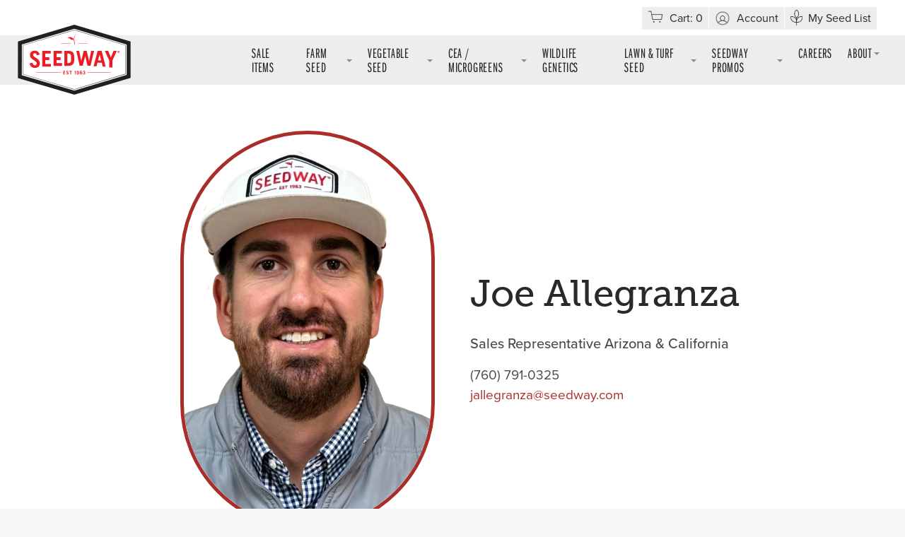

--- FILE ---
content_type: text/html; charset=UTF-8
request_url: https://www.seedway.com/our-team/joe-allegranza/
body_size: 28744
content:
<!doctype html>
<html lang="en-US" class="front ">


<head>
  <!--BE Head: Start-->
  
<!-- be_ixf, sdk, gho-->
<meta name="be:sdk" content="php_sdk_1.5.1" />
<meta name="be:timer" content="38ms" />
<meta name="be:orig_url" content="https%3A%2F%2Fwww.seedway.com%2Four-team%2Fjoe-allegranza%2F" />
<meta name="be:norm_url" content="https%3A%2F%2Fwww.seedway.com%2Four-team%2Fjoe-allegranza%2F" />
<meta name="be:capsule_url" content="https%3A%2F%2Fixfd-api.bc0a.com%2Fapi%2Fixf%2F1.0.0%2Fget_capsule%2Ff00000000218560%2F696667762" />
<meta name="be:api_dt" content="Zy_2023;Zm_06;Zd_08;Zh_13;Zmh_44;p_epoch:1686231879941" />
<meta name="be:mod_dt" content="Zy_2023;Zm_06;Zd_08;Zh_13;Zmh_44;p_epoch:1686231879941" />
<meta name="be:diag" content="Vpf4N9LNzfuocFk3x/r6BdGzb1M5BvoH1h7W2K/Lz3M8uEP1WLtODBA2OdUl1hms7JxjtkodtU/E5qdEOlQF2kPG2tDHM/t+dmM1iQd0LcOES3K3JriGR6mYUvTs9f53Dm3T/0M2PxvZ23jVoEwyYAoVZrJU4wKdF7skvWRtxbN5kMxoGKQ5shEf3SCyX2fOME1762zxP+cJ0dvoyc0CKzTZdoA2itc/ZjoiycBnZ7ML4N/zySPz1g5yRbMneAW+KU7Ua1k0/yHRyauU2dRvQWNdIwIwH1L6ZqZDE/RA+/wfbrrYCYEpgWnDabHJZv8dbSoljD6BE43rMlUvWg9aF4futff9apHuicIA0xoBF547/t/fPsgxRgw1TTR/vEzeoHfGzNXpTrjRMsZ+irKoBsmZU70HSXniKiUdH0UQVv5e8T6ATFsU7YvocrIBHhW32H+AvLkHy7dSYx0HFdNpanyiu/D2N7hcq3VIUzvC2KqFb+EaDylyukUoj8iTkl4jY718vS/L6QFWKWD5I5yvAXF091Qb4FgLq48sd20btAn+yS6+79rnJzFLdN9oz1y1zPBwuKAJLeoY3GsFcbHe/fXfzzQ0Il5rvPWYurwa5OjTCrbx7lQNC0wKUMHo/xWvg/SctBUDgN1uiJZQuo61SsbobVvj6o1hsmhIG+f43DINOQGg+RTO5h62TyJ/fYYGtly8+OQMvTW9cy7e2F8aI03pkhTYurHjXcj5aJpqVkVWq/xCtk3b2OwDrhGw8/wz7wWnXsx3xvJpRFGfV1vL7b5Yn+Os0dQPiYCln/SSKYb/KoVtRjIdLlOJp948+mPbLH2gWUfzo2tY6RIxPjZY6VHvKJLgckPuwF4SFkJqYUAr1yJGm5yr/cZ1rGcLKrU16wgHix33WTnmKRoQW4MfQHiKZRSwW9fw8nxNrvGHOQ7NITsdePiJIRc+b8/tCppjmakuXvjtRsKqWe+C54GMDXEWcXjHkD0+CSn6rDuSLcfm4GOEnW94eKc87IUOvjMAKHdmDOhLVZQr8z6GFft7djqzlncTp55sDp6nnBMt4WS44Z2IRkcnAVpcH/HfN/rs308vlXvBbLQHIf/Y0k/58lLR42rE74qgJIq109lYysBqs1/SnkKvU/+gsigTrDZXu7ZpL5VIbXe+tUnSjTCJeTW7NqieboKXaZGjsAZEqgkYAug1l8fgwlBOtAgs+a2wLCQ8kIwt/NAPDvvGr4nlDYDrSZtGjAPOtNoicE90DiRLeGJWCK0Epqx1N5bpfrr6sjjMSZpMDvTtbugfdc0ee0PxNxCjUo7YB6q8v23TYyuFo4+HcPl0WE5AOTH2G9Twb3nNlY1vSWffwExZDnf+lZ3kd1PpZRtkmjRyHLoyMyoPbGlXuU/RoppfxU8bUzGPgU73bDddtofSQ/bOHeoCj75gMHurAcWQmG22rknLXz7eFcTSgcIQC/eYbvYf1m/rTLjPpdEcXqB8XvOM/ctmmOtVnTwaKbJZ8Oz/Lz+mkseHe382Z/XThGphBMnnmT6V38JDPgtwqFpzhNMebHNZyO/[base64]//2GAXK25rbRKC82JchC4xV1LeckJjYqGdpiFAefls5/0HNCgtMB77ih8bZxdWXtwQF/1YocSsFQ2b5L6i87eEDud+B5Hyabii1SS6xWmtTsg9aVGuZc5S8hJp5RWF7VbZ/SdpmQyua9AzMTeCra0FQtuGyhd9cxNIFF9fFTk8cOfR4FXkBzRt7bDcCR4S/mNP04NspLOhdNk2vzBc6v0NPiO+qyW7YKGKkaVBzcKA+beW38zIGuAp4WG9gcrXnOeMZzBArU2O7/inX76EGd4rgMQPsjbLuLvuYVdrm9353+vr9BhZVVSc8Gg2my0E5S2ztbLWrwML4U1qu18yqTqZzFYM251ErW0E0c/Mlv0vrwOOmx/UN+io4Pwb0WWMtVtYp9xomSO32Zpe/U/uc97YMWzFCYhcxkDe+AmmVVx58rprVwSoGNwaAzv7BUjfBjg1Er3k/ByJddjMvwjGCS4aX0l4Jr8vm9AyMxKA5l3+d7Nv07I0LkiRoXk+9+vBQ8JWIcmtxBC49R3JkUq8qI7VUNupJfJoq9jOP7KrnO7kH1g7RZJy+ROxKXgMmrmbVuaVwjId+H+gRn0zKIb3uRlwuMerZu/QkeZfrNh0zZO99OCngx0PjyK9XI78D7S8tqOUBdIQ7mbnb1LyuYP1TS88+mG3H9Sod52ArlK01C4FpYthF3x31EFVwx0m0E9iuON/rkn0zuZ4fZyNRPIvYe1f+I2pkhnCcyCYIX+/0quk3qqVTQxcUhihiODUwEpGcRPLTeHKYt6whlYl792zsGVpPXt4zmLu0eKAWfVg==" />
<meta name="be:messages" content="false" />
<script type='text/javascript'>
if (window.BEJSSDKObserver === undefined) {
  (function(BEJSSDKObserver, $, undefined) {
    var observer = void 0;
    var listeners = [];
    var readySet = [];
    var doc = window.document;
    var MutationObserver = window.MutationObserver || window.WebKitMutationObserver;

    function checkSelector(selector, fn, indexList) {
      var elements = doc.querySelectorAll(selector);
  /**
    issues on IE @see https://www.codesd.com/item/javascript-es6-not-a-function-error.html
    elements = Array.from(elements);

    */
    for (var i = 0, len = elements.length; i < len; i++) {
      /* -1 means all instances */
      if (indexList != -1 && !(i in indexList)) {
        continue;
      }
      var element = elements[i];
      for (var j = 0; j < readySet.length; j++) {
        if (readySet[j] == element.className || readySet[j] == element.id) {
          return;
        }
      }
      if (element.className) {
        readySet.push(element.className);
      }
      if (element.id) {
        readySet.push(element.id);
      }

      if (!element.ready || MutationObserver==null) {
        element.ready = true;
        fn.call(element, element);
      }
    }
  }

  function checkListeners() {
    listeners.forEach(function (listener) {
      return checkSelector(listener.selector, listener.fn, listener.indexList);
    });
  }

  function removeListener(selector, fn) {
    var i = listeners.length;
    while (i--) {
      var listener = listeners[i];
      if (listener.selector === selector && listener.fn === fn) {
        listeners.splice(i, 1);
        if (!listeners.length && observer) {
          observer.disconnect();
          observer = null;
        }
      }
    }
  }

/**
 * Fire event on first js selector
 * @param selector string to watch on
 * @param fn       callback function
 * @param index_list can be undefined which means only first one
 *                   or -1 which means all
 *                   or a list of allowable indexes
 */
 BEJSSDKObserver.jsElementReady = function(selector, fn, index_list) {
  if (index_list === undefined) {
    index_list = [];
    index_list.push(0);
  }

  if (MutationObserver != null) {
    if (!observer) {
      observer = new MutationObserver(checkListeners);
      observer.observe(doc.documentElement, {
        childList: true,
        subtree: true
      });
    }
    listeners.push({ selector: selector, fn: fn, indexList: index_list });
  } else {
    /* <= IE8 */
    if (!document.addEventListener) {
      /* log("<=IE8 attachEvent assignment"); */
      document.addEventListener = document.attachEvent;
    }
    document.addEventListener("DOMContentLoaded", function(event) {
      var elements = doc.querySelectorAll(selector);
      for (var i = 0, len = elements.length; i < len; i++) {
        /* -1 means all instances */
        if (index_list != -1 && !(i in index_list)) {
          continue;
        }
        var element = elements[i];
        element.ready = true;
        fn.call(element, element);
      }
    });
  }

  checkSelector(selector, fn, index_list);
  return function () {
    return removeListener(selector, fn);
  };
};
}(window.BEJSSDKObserver = window.BEJSSDKObserver || {}));
}
var jsElementReady = window.BEJSSDKObserver.jsElementReady;

if (window.BELinkBlockGenerator === undefined) {
  (function(BELinkBlockGenerator, $, undefined) {
    BELinkBlockGenerator.MAXIMUM_HEADLINE_LENGTH = 100;
    BELinkBlockGenerator.MAXIMUM_DESC_LENGTH = 200;

    BELinkBlockGenerator.IND_LINK_BLOCK_TYPE_URL_TYPE = 0;
    BELinkBlockGenerator.IND_LINK_BLOCK_TYPE_HEADLINE_TYPE = 1;
    BELinkBlockGenerator.IND_LINK_BLOCK_TYPE_DESCRIPTION_TYPE = 2;
    BELinkBlockGenerator.IND_LINK_BLOCK_TYPE_IMAGE_TYPE = 3;

    BELinkBlockGenerator.REPLACEMENT_STRATEGY_OVERWRITE = 0;
    BELinkBlockGenerator.REPLACEMENT_STRATEGY_POST_APPEND_ELEMENT = 1;
    BELinkBlockGenerator.REPLACEMENT_STRATEGY_PRE_APPEND_ELEMENT = 2;
    BELinkBlockGenerator.REPLACEMENT_STRATEGY_PRE_APPEND_PARENT = 3;

    BELinkBlockGenerator.setMaximumHeadlineLength = function(length) {
      BELinkBlockGenerator.MAXIMUM_HEADLINE_LENGTH = length;
    };

    BELinkBlockGenerator.setMaximumDescriptionLength = function(length) {
      BELinkBlockGenerator.MAXIMUM_DESC_LENGTH = length;
    };

    BELinkBlockGenerator.generateIndividualLinks = function(parentElement, linkStructure, link) {
      var link_level_element_tag = linkStructure[0];
      var link_level_element = document.createElement(link_level_element_tag);
      var link_attribute_dictionary = linkStructure[1];
      var allowable_elements = linkStructure[2];
      var children_link_structures = linkStructure[3];
      for (var link_attribute_key in link_attribute_dictionary) {
        link_level_element.setAttribute(link_attribute_key, link_attribute_dictionary[link_attribute_key]);
      }

      var added_something = false;
      if (allowable_elements.indexOf(BELinkBlockGenerator.IND_LINK_BLOCK_TYPE_URL_TYPE)>=0) {
        link_level_element.setAttribute('href', link.url);
        added_something = true;
      }
      if (allowable_elements.indexOf(BELinkBlockGenerator.IND_LINK_BLOCK_TYPE_HEADLINE_TYPE)>=0 && link.h1) {
        var headline_text = link.h1;
        if (headline_text.length > BELinkBlockGenerator.MAXIMUM_HEADLINE_LENGTH) {
          headline_text = headline_text.substring(0, BELinkBlockGenerator.MAXIMUM_HEADLINE_LENGTH) + '...';
        }
        var text_node = document.createTextNode(headline_text);
        link_level_element.appendChild(text_node);
        added_something = true;
      }
      if (allowable_elements.indexOf(BELinkBlockGenerator.IND_LINK_BLOCK_TYPE_DESCRIPTION_TYPE)>=0 && link.desc) {
        var desc_text = link.desc;
        if (desc_text.length > BELinkBlockGenerator.MAXIMUM_DESC_LENGTH) {
          desc_text = desc_text.substring(0, BELinkBlockGenerator.MAXIMUM_DESC_LENGTH) + '...';
        }
        var text_node = document.createTextNode(desc_text);
        link_level_element.appendChild(text_node);
        added_something = true;
      }
      if (allowable_elements.indexOf(BELinkBlockGenerator.IND_LINK_BLOCK_TYPE_IMAGE_TYPE)>=0 && link.image) {
        link_level_element.setAttribute('src', link.image);
        added_something = true;
      }
/**
    don't emit for empty links, desc, headline, image
    except for parent structures where allowable_length=0
    */
    if (!added_something && allowable_elements.length != 0) {

      return;
    }
    /* go depth first */
    for (var childrenIndex=0; childrenIndex<children_link_structures.length; childrenIndex++) {
      var childLinkStructure = children_link_structures[childrenIndex];
      BELinkBlockGenerator.generateIndividualLinks(link_level_element, childLinkStructure, link);
    }
    parentElement.appendChild(link_level_element);
  };

  BELinkBlockGenerator.insertLinkBlocks = function(targetElement, replacementStrategy, overallStructure, linkStructure, links,
                                                   titleStructure) {
    if (targetElement == null) {
      return;
    }

    if (replacementStrategy == BELinkBlockGenerator.REPLACEMENT_STRATEGY_OVERWRITE) {
      while (targetElement.firstChild) {
        targetElement.removeChild(targetElement.firstChild);
      }
    }

    var previousElement = targetElement;
    for (var i=0;i<overallStructure.length;i++) {
      var level_definition = overallStructure[i];
      var level_element_tag = level_definition[0];
      var level_element = document.createElement(level_element_tag);
      var attribute_dictionary = level_definition[1];
      for (var attribute_key in attribute_dictionary) {
        level_element.setAttribute(attribute_key, attribute_dictionary[attribute_key]);
      }

      /* need to place title structure */
      if (titleStructure && titleStructure[0] == i) {
        var title_element_tag = titleStructure[1];
        var title_element = document.createElement(title_element_tag);
        var title_attribute_dictionary = titleStructure[2];
        var title_text_content = titleStructure[3];
        for (var title_attribute_key in title_attribute_dictionary) {
          title_element.setAttribute(title_attribute_key, title_attribute_dictionary[title_attribute_key]);
        }

        var title_text_node = document.createTextNode(title_text_content);
        title_element.appendChild(title_text_node);


        level_element.appendChild(title_element);
      }

      /* last level place links */
      if (i == overallStructure.length-1) {
        for (var link_i=0; link_i < links.length; link_i++) {
          var link = links[link_i];
          for (var linkStructureIndex=0;linkStructureIndex < linkStructure.length; linkStructureIndex++) {
            BELinkBlockGenerator.generateIndividualLinks(level_element, linkStructure[linkStructureIndex], link)
          }
        }
      }

      /* first level child we need to check placement */
      if (previousElement == targetElement) {
        if (replacementStrategy == BELinkBlockGenerator.REPLACEMENT_STRATEGY_PRE_APPEND_ELEMENT) {
          /* 2 means insert right before */
          previousElement.insertBefore(level_element, targetElement.firstChild);
        } else if (replacementStrategy == BELinkBlockGenerator.REPLACEMENT_STRATEGY_PRE_APPEND_PARENT) {
          /* 3 means insert right before at parent level */
          var parentElement = previousElement.parentElement;
          parentElement.insertBefore(level_element, previousElement);
        } else {
          previousElement.appendChild(level_element);
        }
      } else {
        previousElement.appendChild(level_element);
      }
      previousElement = level_element;
    }
  };
}(window.BELinkBlockGenerator = window.BELinkBlockGenerator || {}))
};
</script>

<style>
.be-ix-link-block{clear:both;}
.be-ix-link-block .be-related-link-container{display:block;text-align:center;padding:10px 0 0 0}
.be-ix-link-block .be-related-link-container .be-label{display: inline-block;padding-right:30px;}
.be-ix-link-block .be-related-link-container .be-list{list-style:none;margin:0;padding:0}
.be-ix-link-block .be-related-link-container .be-list .be-list-item{margin:0;padding:0}
.be-ix-link-block .be-related-link-container .be-list .be-list-item a{text-decoration:none;}
.be-ix-link-block .be-related-link-container .be-list .be-list-item a:hover{color:#ABACAD;}
.be-ix-link-block .be-related-link-container .be-list{display:inline-block;width:auto}
.be-ix-link-block .be-related-link-container .be-list .be-list-item{display:inline-block;margin-right:20px}
.be-ix-link-block .be-related-link-container .be-list .be-list-item:last-child{margin-right:0}
@media (max-width: 767px) {
.be-ix-link-block .be-related-link-container{text-align: center; padding:10px 0;}
.be-ix-link-block .be-related-link-container .be-label {width: 100%;}
.be-ix-link-block .be-related-link-container .be-list {display: block;width: 100%;}
.be-ix-link-block .be-related-link-container .be-list .be-list-item {display: block;margin-right: 0;}
}
</style>


<script data-cfasync="false" id="marvel" data-customerid="f00000000218560" src="https://marvel-b2-cdn.bc0a.com/marvel.js"></script>


<script type='text/javascript'>
function updateBodyContent(bodyElement) {
}

try {
   jsElementReady('head', updateBodyContent)
} catch (err) {
}

</script>


  <!--BE Head: End-->

  <!-- Google Tag Manager -->
  <script>
  (function(w, d, s, l, i) {
    w[l] = w[l] || [];
    w[l].push({
      'gtm.start': new Date().getTime(),
      event: 'gtm.js'
    });
    var f = d.getElementsByTagName(s)[0],
      j = d.createElement(s),
      dl = l != 'dataLayer' ? '&l=' + l : '';
    j.async = true;
    j.src =
      'https://www.googletagmanager.com/gtm.js?id=' + i + dl;
    f.parentNode.insertBefore(j, f);
  })(window, document, 'script', 'dataLayer', 'GTM-TXWTBBB');
  </script>
  <!-- End Google Tag Manager -->

  <!-- Google tag (gtag.js) -->
  <script async src="https://www.googletagmanager.com/gtag/js?id=G-GE7W016NVY"></script>
  <script>
    window.dataLayer = window.dataLayer || [];
    function gtag(){dataLayer.push(arguments);}
    gtag('js', new Date());

    gtag('config', 'G-GE7W016NVY');
  </script>




  <meta charset="utf-8">
  <meta http-equiv="x-ua-compatible" content="ie=edge">
  <meta name="viewport" content="width=device-width, initial-scale=1">
  <link rel="preload" href="https://use.typekit.net/ocm7fpq.css" as="script">
  <title>Joe Allegranza | Seedway</title>
<link data-rocket-prefetch href="https://www.google-analytics.com" rel="dns-prefetch">
<link data-rocket-prefetch href="https://www.googletagmanager.com" rel="dns-prefetch">
<link data-rocket-prefetch href="https://marvel-b2-cdn.bc0a.com" rel="dns-prefetch">
<link data-rocket-prefetch href="https://use.typekit.net" rel="dns-prefetch">
<link data-rocket-prefetch href="https://fonts.googleapis.com" rel="dns-prefetch">
<link data-rocket-prefetch href="https://device.maxmind.com" rel="dns-prefetch"><link rel="preload" data-rocket-preload as="image" href="https://www.seedway.com/app/uploads/2023/06/SW_Logo_Fill.svg" fetchpriority="high">

<!-- The SEO Framework -->
<link rel="canonical" href="https://www.seedway.com/our-team/joe-allegranza/" />
<meta property="og:type" content="article" />
<meta property="og:locale" content="en_US" />
<meta property="og:site_name" content="Seedway" />
<meta property="og:title" content="Joe Allegranza | Seedway" />
<meta property="og:url" content="https://www.seedway.com/our-team/joe-allegranza/" />
<meta property="og:image" content="https://www.seedway.com/app/uploads/2020/01/cropped-Corn-Seedling-1.jpg" />
<meta property="og:image:width" content="1024" />
<meta property="og:image:height" content="537" />
<meta property="article:published_time" content="2024-01-19T20:06:15+00:00" />
<meta property="article:modified_time" content="2024-01-19T20:06:15+00:00" />
<meta property="article:publisher" content="https://www.facebook.com/SEEDWAYLLC" />
<meta name="twitter:card" content="summary_large_image" />
<meta name="twitter:title" content="Joe Allegranza | Seedway" />
<meta name="twitter:image" content="https://www.seedway.com/app/uploads/2020/01/cropped-Corn-Seedling-1.jpg" />
<script type="application/ld+json">{"@context":"https://schema.org","@graph":[{"@type":"WebSite","@id":"https://www.seedway.com/#/schema/WebSite","url":"https://www.seedway.com/","name":"Seedway","description":"Innovative, Quality Seed Products and Services","inLanguage":"en-US","potentialAction":{"@type":"SearchAction","target":{"@type":"EntryPoint","urlTemplate":"https://www.seedway.com/search/{search_term_string}/"},"query-input":"required name=search_term_string"},"publisher":{"@type":"Organization","@id":"https://www.seedway.com/#/schema/Organization","name":"Seedway","url":"https://www.seedway.com/","logo":{"@type":"ImageObject","url":"https://www.seedway.com/app/uploads/2019/04/cropped-favicon.png","contentUrl":"https://www.seedway.com/app/uploads/2019/04/cropped-favicon.png","width":512,"height":512}}},{"@type":"WebPage","@id":"https://www.seedway.com/our-team/joe-allegranza/","url":"https://www.seedway.com/our-team/joe-allegranza/","name":"Joe Allegranza | Seedway","inLanguage":"en-US","isPartOf":{"@id":"https://www.seedway.com/#/schema/WebSite"},"breadcrumb":{"@type":"BreadcrumbList","@id":"https://www.seedway.com/#/schema/BreadcrumbList","itemListElement":[{"@type":"ListItem","position":1,"item":"https://www.seedway.com/","name":"Seedway"},{"@type":"ListItem","position":2,"item":"https://www.seedway.com/our-team/","name":"Archives: Team"},{"@type":"ListItem","position":3,"item":"https://www.seedway.com/team-category/vegetable-sales-team/","name":"Team category: Vegetable Seed Sales Team"},{"@type":"ListItem","position":4,"name":"Joe Allegranza"}]},"potentialAction":{"@type":"ReadAction","target":"https://www.seedway.com/our-team/joe-allegranza/"},"datePublished":"2024-01-19T20:06:15+00:00","dateModified":"2024-01-19T20:06:15+00:00"}]}</script>
<!-- / The SEO Framework | 11.59ms meta | 6.84ms boot -->

<link rel='dns-prefetch' href='//www.googletagmanager.com' />
<link rel='dns-prefetch' href='//fonts.googleapis.com' />

<!-- This site is optimized with the Schema Premium ver.1.2.7.2 - https://schema.press -->
<!-- Schema Premium Plugin -->

<link rel="alternate" title="oEmbed (JSON)" type="application/json+oembed" href="https://www.seedway.com/wp-json/oembed/1.0/embed?url=https%3A%2F%2Fwww.seedway.com%2Four-team%2Fjoe-allegranza%2F" />
<link rel="alternate" title="oEmbed (XML)" type="text/xml+oembed" href="https://www.seedway.com/wp-json/oembed/1.0/embed?url=https%3A%2F%2Fwww.seedway.com%2Four-team%2Fjoe-allegranza%2F&#038;format=xml" />
<style id='wp-img-auto-sizes-contain-inline-css' type='text/css'>
img:is([sizes=auto i],[sizes^="auto," i]){contain-intrinsic-size:3000px 1500px}
/*# sourceURL=wp-img-auto-sizes-contain-inline-css */
</style>
<style id='wp-emoji-styles-inline-css' type='text/css'>

	img.wp-smiley, img.emoji {
		display: inline !important;
		border: none !important;
		box-shadow: none !important;
		height: 1em !important;
		width: 1em !important;
		margin: 0 0.07em !important;
		vertical-align: -0.1em !important;
		background: none !important;
		padding: 0 !important;
	}
/*# sourceURL=wp-emoji-styles-inline-css */
</style>
<link rel='stylesheet' id='wp-block-library-css' href='https://www.seedway.com/wp/wp-includes/css/dist/block-library/style.min.css?ver=6.9' type='text/css' media='all' />
<link rel='stylesheet' id='wc-blocks-style-css' href='https://www.seedway.com/app/plugins/woocommerce/assets/client/blocks/wc-blocks.css?ver=wc-10.4.3' type='text/css' media='all' />
<style id='global-styles-inline-css' type='text/css'>
:root{--wp--preset--aspect-ratio--square: 1;--wp--preset--aspect-ratio--4-3: 4/3;--wp--preset--aspect-ratio--3-4: 3/4;--wp--preset--aspect-ratio--3-2: 3/2;--wp--preset--aspect-ratio--2-3: 2/3;--wp--preset--aspect-ratio--16-9: 16/9;--wp--preset--aspect-ratio--9-16: 9/16;--wp--preset--color--black: #000000;--wp--preset--color--cyan-bluish-gray: #abb8c3;--wp--preset--color--white: #ffffff;--wp--preset--color--pale-pink: #f78da7;--wp--preset--color--vivid-red: #cf2e2e;--wp--preset--color--luminous-vivid-orange: #ff6900;--wp--preset--color--luminous-vivid-amber: #fcb900;--wp--preset--color--light-green-cyan: #7bdcb5;--wp--preset--color--vivid-green-cyan: #00d084;--wp--preset--color--pale-cyan-blue: #8ed1fc;--wp--preset--color--vivid-cyan-blue: #0693e3;--wp--preset--color--vivid-purple: #9b51e0;--wp--preset--gradient--vivid-cyan-blue-to-vivid-purple: linear-gradient(135deg,rgb(6,147,227) 0%,rgb(155,81,224) 100%);--wp--preset--gradient--light-green-cyan-to-vivid-green-cyan: linear-gradient(135deg,rgb(122,220,180) 0%,rgb(0,208,130) 100%);--wp--preset--gradient--luminous-vivid-amber-to-luminous-vivid-orange: linear-gradient(135deg,rgb(252,185,0) 0%,rgb(255,105,0) 100%);--wp--preset--gradient--luminous-vivid-orange-to-vivid-red: linear-gradient(135deg,rgb(255,105,0) 0%,rgb(207,46,46) 100%);--wp--preset--gradient--very-light-gray-to-cyan-bluish-gray: linear-gradient(135deg,rgb(238,238,238) 0%,rgb(169,184,195) 100%);--wp--preset--gradient--cool-to-warm-spectrum: linear-gradient(135deg,rgb(74,234,220) 0%,rgb(151,120,209) 20%,rgb(207,42,186) 40%,rgb(238,44,130) 60%,rgb(251,105,98) 80%,rgb(254,248,76) 100%);--wp--preset--gradient--blush-light-purple: linear-gradient(135deg,rgb(255,206,236) 0%,rgb(152,150,240) 100%);--wp--preset--gradient--blush-bordeaux: linear-gradient(135deg,rgb(254,205,165) 0%,rgb(254,45,45) 50%,rgb(107,0,62) 100%);--wp--preset--gradient--luminous-dusk: linear-gradient(135deg,rgb(255,203,112) 0%,rgb(199,81,192) 50%,rgb(65,88,208) 100%);--wp--preset--gradient--pale-ocean: linear-gradient(135deg,rgb(255,245,203) 0%,rgb(182,227,212) 50%,rgb(51,167,181) 100%);--wp--preset--gradient--electric-grass: linear-gradient(135deg,rgb(202,248,128) 0%,rgb(113,206,126) 100%);--wp--preset--gradient--midnight: linear-gradient(135deg,rgb(2,3,129) 0%,rgb(40,116,252) 100%);--wp--preset--font-size--small: 13px;--wp--preset--font-size--medium: 20px;--wp--preset--font-size--large: 36px;--wp--preset--font-size--x-large: 42px;--wp--preset--spacing--20: 0.44rem;--wp--preset--spacing--30: 0.67rem;--wp--preset--spacing--40: 1rem;--wp--preset--spacing--50: 1.5rem;--wp--preset--spacing--60: 2.25rem;--wp--preset--spacing--70: 3.38rem;--wp--preset--spacing--80: 5.06rem;--wp--preset--shadow--natural: 6px 6px 9px rgba(0, 0, 0, 0.2);--wp--preset--shadow--deep: 12px 12px 50px rgba(0, 0, 0, 0.4);--wp--preset--shadow--sharp: 6px 6px 0px rgba(0, 0, 0, 0.2);--wp--preset--shadow--outlined: 6px 6px 0px -3px rgb(255, 255, 255), 6px 6px rgb(0, 0, 0);--wp--preset--shadow--crisp: 6px 6px 0px rgb(0, 0, 0);}:where(.is-layout-flex){gap: 0.5em;}:where(.is-layout-grid){gap: 0.5em;}body .is-layout-flex{display: flex;}.is-layout-flex{flex-wrap: wrap;align-items: center;}.is-layout-flex > :is(*, div){margin: 0;}body .is-layout-grid{display: grid;}.is-layout-grid > :is(*, div){margin: 0;}:where(.wp-block-columns.is-layout-flex){gap: 2em;}:where(.wp-block-columns.is-layout-grid){gap: 2em;}:where(.wp-block-post-template.is-layout-flex){gap: 1.25em;}:where(.wp-block-post-template.is-layout-grid){gap: 1.25em;}.has-black-color{color: var(--wp--preset--color--black) !important;}.has-cyan-bluish-gray-color{color: var(--wp--preset--color--cyan-bluish-gray) !important;}.has-white-color{color: var(--wp--preset--color--white) !important;}.has-pale-pink-color{color: var(--wp--preset--color--pale-pink) !important;}.has-vivid-red-color{color: var(--wp--preset--color--vivid-red) !important;}.has-luminous-vivid-orange-color{color: var(--wp--preset--color--luminous-vivid-orange) !important;}.has-luminous-vivid-amber-color{color: var(--wp--preset--color--luminous-vivid-amber) !important;}.has-light-green-cyan-color{color: var(--wp--preset--color--light-green-cyan) !important;}.has-vivid-green-cyan-color{color: var(--wp--preset--color--vivid-green-cyan) !important;}.has-pale-cyan-blue-color{color: var(--wp--preset--color--pale-cyan-blue) !important;}.has-vivid-cyan-blue-color{color: var(--wp--preset--color--vivid-cyan-blue) !important;}.has-vivid-purple-color{color: var(--wp--preset--color--vivid-purple) !important;}.has-black-background-color{background-color: var(--wp--preset--color--black) !important;}.has-cyan-bluish-gray-background-color{background-color: var(--wp--preset--color--cyan-bluish-gray) !important;}.has-white-background-color{background-color: var(--wp--preset--color--white) !important;}.has-pale-pink-background-color{background-color: var(--wp--preset--color--pale-pink) !important;}.has-vivid-red-background-color{background-color: var(--wp--preset--color--vivid-red) !important;}.has-luminous-vivid-orange-background-color{background-color: var(--wp--preset--color--luminous-vivid-orange) !important;}.has-luminous-vivid-amber-background-color{background-color: var(--wp--preset--color--luminous-vivid-amber) !important;}.has-light-green-cyan-background-color{background-color: var(--wp--preset--color--light-green-cyan) !important;}.has-vivid-green-cyan-background-color{background-color: var(--wp--preset--color--vivid-green-cyan) !important;}.has-pale-cyan-blue-background-color{background-color: var(--wp--preset--color--pale-cyan-blue) !important;}.has-vivid-cyan-blue-background-color{background-color: var(--wp--preset--color--vivid-cyan-blue) !important;}.has-vivid-purple-background-color{background-color: var(--wp--preset--color--vivid-purple) !important;}.has-black-border-color{border-color: var(--wp--preset--color--black) !important;}.has-cyan-bluish-gray-border-color{border-color: var(--wp--preset--color--cyan-bluish-gray) !important;}.has-white-border-color{border-color: var(--wp--preset--color--white) !important;}.has-pale-pink-border-color{border-color: var(--wp--preset--color--pale-pink) !important;}.has-vivid-red-border-color{border-color: var(--wp--preset--color--vivid-red) !important;}.has-luminous-vivid-orange-border-color{border-color: var(--wp--preset--color--luminous-vivid-orange) !important;}.has-luminous-vivid-amber-border-color{border-color: var(--wp--preset--color--luminous-vivid-amber) !important;}.has-light-green-cyan-border-color{border-color: var(--wp--preset--color--light-green-cyan) !important;}.has-vivid-green-cyan-border-color{border-color: var(--wp--preset--color--vivid-green-cyan) !important;}.has-pale-cyan-blue-border-color{border-color: var(--wp--preset--color--pale-cyan-blue) !important;}.has-vivid-cyan-blue-border-color{border-color: var(--wp--preset--color--vivid-cyan-blue) !important;}.has-vivid-purple-border-color{border-color: var(--wp--preset--color--vivid-purple) !important;}.has-vivid-cyan-blue-to-vivid-purple-gradient-background{background: var(--wp--preset--gradient--vivid-cyan-blue-to-vivid-purple) !important;}.has-light-green-cyan-to-vivid-green-cyan-gradient-background{background: var(--wp--preset--gradient--light-green-cyan-to-vivid-green-cyan) !important;}.has-luminous-vivid-amber-to-luminous-vivid-orange-gradient-background{background: var(--wp--preset--gradient--luminous-vivid-amber-to-luminous-vivid-orange) !important;}.has-luminous-vivid-orange-to-vivid-red-gradient-background{background: var(--wp--preset--gradient--luminous-vivid-orange-to-vivid-red) !important;}.has-very-light-gray-to-cyan-bluish-gray-gradient-background{background: var(--wp--preset--gradient--very-light-gray-to-cyan-bluish-gray) !important;}.has-cool-to-warm-spectrum-gradient-background{background: var(--wp--preset--gradient--cool-to-warm-spectrum) !important;}.has-blush-light-purple-gradient-background{background: var(--wp--preset--gradient--blush-light-purple) !important;}.has-blush-bordeaux-gradient-background{background: var(--wp--preset--gradient--blush-bordeaux) !important;}.has-luminous-dusk-gradient-background{background: var(--wp--preset--gradient--luminous-dusk) !important;}.has-pale-ocean-gradient-background{background: var(--wp--preset--gradient--pale-ocean) !important;}.has-electric-grass-gradient-background{background: var(--wp--preset--gradient--electric-grass) !important;}.has-midnight-gradient-background{background: var(--wp--preset--gradient--midnight) !important;}.has-small-font-size{font-size: var(--wp--preset--font-size--small) !important;}.has-medium-font-size{font-size: var(--wp--preset--font-size--medium) !important;}.has-large-font-size{font-size: var(--wp--preset--font-size--large) !important;}.has-x-large-font-size{font-size: var(--wp--preset--font-size--x-large) !important;}
/*# sourceURL=global-styles-inline-css */
</style>

<style id='classic-theme-styles-inline-css' type='text/css'>
/*! This file is auto-generated */
.wp-block-button__link{color:#fff;background-color:#32373c;border-radius:9999px;box-shadow:none;text-decoration:none;padding:calc(.667em + 2px) calc(1.333em + 2px);font-size:1.125em}.wp-block-file__button{background:#32373c;color:#fff;text-decoration:none}
/*# sourceURL=/wp-includes/css/classic-themes.min.css */
</style>
<link rel='stylesheet' id='sr7css-css' href='//www.seedway.com/app/plugins/revslider/public/css/sr7.css?ver=6.7.40' type='text/css' media='all' />
<link rel='stylesheet' id='roots-share-buttons-css' href='https://www.seedway.com/app/plugins/roots-share-buttons-master/assets/styles/share-buttons.css?ver=6.9' type='text/css' media='all' />
<link rel='stylesheet' id='woocommerce-layout-css' href='https://www.seedway.com/app/plugins/woocommerce/assets/css/woocommerce-layout.css?ver=10.4.3' type='text/css' media='all' />
<link rel='stylesheet' id='woocommerce-smallscreen-css' href='https://www.seedway.com/app/plugins/woocommerce/assets/css/woocommerce-smallscreen.css?ver=10.4.3' type='text/css' media='only screen and (max-width: 768px)' />
<link rel='stylesheet' id='woocommerce-general-css' href='https://www.seedway.com/app/plugins/woocommerce/assets/css/woocommerce.css?ver=10.4.3' type='text/css' media='all' />
<style id='woocommerce-inline-inline-css' type='text/css'>
.woocommerce form .form-row .required { visibility: visible; }
/*# sourceURL=woocommerce-inline-inline-css */
</style>
<link rel='stylesheet' id='gks-tc-buttons-css' href='https://www.seedway.com/app/plugins/yoo-slider-premium/css/gks-tc-buttons.css?ver=6.9' type='text/css' media='all' />
<link rel='stylesheet' id='gks-font-awesome-css' href='https://www.seedway.com/app/plugins/yoo-slider-premium/css/fontawesome/font-awesome.css?ver=6.9' type='text/css' media='all' />
<link rel='stylesheet' id='gks-owl-carousel-css' href='https://www.seedway.com/app/plugins/yoo-slider-premium/css/viewer/owl-carousel/assets/owl.carousel.css?ver=6.9' type='text/css' media='all' />
<link rel='stylesheet' id='gks-owl-layout-css' href='https://www.seedway.com/app/plugins/yoo-slider-premium/css/viewer/owl-carousel/layout.css?ver=6.9' type='text/css' media='all' />
<link rel='stylesheet' id='gks-owl-animate-css' href='https://www.seedway.com/app/plugins/yoo-slider-premium/css/viewer/owl-carousel/animate.css?ver=6.9' type='text/css' media='all' />
<link rel='stylesheet' id='gks-owl-animations-css' href='https://www.seedway.com/app/plugins/yoo-slider-premium/css/premium/gks-owl-animations.css?ver=6.9' type='text/css' media='all' />
<link rel='stylesheet' id='gks-lightgallery-css' href='https://www.seedway.com/app/plugins/yoo-slider-premium/css/premium/lightgallery/css/lightgallery.css?ver=6.9' type='text/css' media='all' />
<link rel='stylesheet' id='gks-lg-transitions-css' href='https://www.seedway.com/app/plugins/yoo-slider-premium/css/premium/lightgallery/css/lg-transitions.css?ver=6.9' type='text/css' media='all' />
<link rel='stylesheet' id='gks-captions-css' href='https://www.seedway.com/app/plugins/yoo-slider-premium/css/premium/gks-captions.css?ver=6.9' type='text/css' media='all' />
<link rel='stylesheet' id='gks-thumbnail-scroller-css' href='https://www.seedway.com/app/plugins/yoo-slider-premium/css/premium/thumbnail-scroller/scroller.css?ver=6.9' type='text/css' media='all' />
<link rel='stylesheet' id='gks-lg-styles-css' href='https://www.seedway.com/app/plugins/yoo-slider-premium/css/premium/gks-lg-styles.css?ver=6.9' type='text/css' media='all' />
<link rel='stylesheet' id='gks-main-front-css' href='https://www.seedway.com/app/plugins/yoo-slider-premium/css/gks-main-front.css?ver=6.9' type='text/css' media='all' />
<style id='gks-custom-styles-17-inline-css' type='text/css'>

    			#gks-slider-17 .owl-carousel {
    				padding-left: 50px;
    				padding-right: 50px;
    			}
          @media only screen and (max-width: 600px) {
            #gks-slider-17 .owl-carousel {
      				padding-left: 0px;
      				padding-right: 0px;
      			}
          }
          #gks-slider-17 .gks-slider-onslide-details { top: 0;padding: 10px; }#gks-slider-17 .owl-carousel .gks-slider-cell:hover .gks-slider-onslide-details {
                    opacity: 1;
                }#gks-slider-17 .gks-slider-cell-content-image {
                        height: 450px;
                      }#gks-slider-17 .owl-carousel .gks-slider-cell-content { background-color: rgba(238,238,238,0.65098039215686);padding: 0px; }#gks-slider-17 .owl-carousel .gks-slider-cell:hover .gks-slider-cell-content { background-color: rgba(224,224,224,0.74901960784314); }#gks-slider-17 .owl-carousel .gks-slide-border {  }#gks-slider-17 .owl-carousel .gks-slider-cell-content {
                    
                  }
           #gks-slider-17 .owl-carousel .gks-slider-cell:hover .gks-slider-overlay {
  	          background-color: rgba(0,0,0,0.65098039215686) !important;
  	          opacity: 1;
	            
           }#gks-slider-17 .owl-carousel .gks-slider-cell .gks-slider-button-icon {
                  color: #000000;
                  background-color: rgba(255,255,255,0.65098039215686);
              }
              #gks-slider-17 .owl-carousel .gks-slider-cell .gks-slider-button-icon:hover {
                  background-color: rgba(255,255,255,0.74901960784314);
              }
              #gks-slider-17 .owl-carousel .gks-slider-cell .gks-slide-txt-btn {
                  color: #000 ;
                  border-color: #000 ;
                  text-decoration: none;
                  margin-top: 10px;
              }
                #gks-slider-17 .gks-slider-image-wrapper {
                    height: 450px;
                }
            
      #gks-slider-17 .gks-slider-image,
      #gks-slider-17 .gks-tile-img {
        background-size: cover;
        background-position: center;
      }

      #gks-slider-17 .gks-slider-overlay-caption {
          background-color: rgba(0,0,0,0.65098039215686) !important;
      }

      

      #gks-slider-17 .gks-slider-ctrl-prev,
	    #gks-slider-17 .gks-slider-ctrl-next {top: calc(50% - 15px); transform: translateY(calc(-50% - 7px));
            }
        
            #gks-slider-17 .owl-dots .owl-dot span {
                margin: 5px 5px;
                width: 12px;
                height: 12px;
            }
            #gks-slider-17 .owl-dots .owl-dots {
                line-height: 12px;
            }
		
             #gks-slider-17 .owl-dots .owl-dot span {
                -webkit-border-radius: 30px;
                -moz-border-radius: 30px;
                border-radius: 30px;
            }
            #gks-slider-17.gks-slider-layout .gks-slider-overlay-caption {
                    left: 50%;
                    bottom: 10px;
                    transform: translateX(-50%);
                
                background-color: rgba(0,0,0,0.65098039215686);
            }
            #gks-slider-17 .gks-slider-title {
                color: #ffffff;
                font-size: 18px;
                line-height: 20px;
                text-align: center;
                margin-top: 5px;
                margin-bottom: 5px;
        
                font-weight: bold;
            
            }
            #gks-slider-17 .gks-slider-desc,
            #gks-slider-17 .gks-slider-details {
                color: #ffffff;
                font-size: 13px;
                line-height: 15px;
                text-align: center;
        
            font-weight: normal;
        
            }
        
              #gks-slider-17 .gks-slide-txt-btn {
                  font-size: 13px !important;
                  line-height: 15px !important;
                  align-self: center;
          
              font-weight: normal;
          } #gks-slider-17.gks-slider-mobile .gks-slider-overlay-caption {
                    width: calc(100% - 20px);
                } #gks-slider-17:not(.gks-slider-mobile) .gks-slider-overlay-caption {
                    min-width: 60%;
                }#gks-slider-17 .gks-slider-overlay-caption.gks-info-opened {
                max-height: calc(100% - 20px);
          }
            #gks-slider-17 .gks-slider-ctrl-prev,
            #gks-slider-17 .gks-slider-ctrl-next {
        
                margin-left: 0px;
                margin-right: 0px;
            
                padding: 0px;
            }
            #gks-slider-17 .gks-slider-ctrl-prev .gks-fa,
            #gks-slider-17 .gks-slider-ctrl-next .gks-fa {
                color: #e2e2e2;
                font-size: 60px;
                width: 60px;
                height: 60px;
            }
        
            #gks-slider-17 .gks-slider-ctrl-prev:hover .gks-fa,
            #gks-slider-17 .gks-slider-ctrl-next:hover .gks-fa,
            #gks-slider-17 .gks-slider-ctrl-prev:active .gks-fa,
            #gks-slider-17 .gks-slider-ctrl-next:active .gks-fa {
                color: #ffffff;
            }

            #gks-slider-17.gks-slider-layout .owl-dots .owl-dot span,
            #gks-slider-17.gks-slider-layout .owl-dots .owl-dot span {
                background: #b1b0b0;
            }

            #gks-slider-17.gks-slider-layout .owl-dots .owl-dot.active span,
            #gks-slider-17.gks-slider-layout .owl-dots .owl-dot:hover span {
                background: #000000;
            }

        
            #gks-slider-17.gks-slider-layout .owl-dots {
               padding-top: 10px;
            }
            
        
                .fixed-size.fixed-size-17.lg-outer .lg-sub-html {
          top: 0;
          bottom: auto!important;
          background: transparent!important;
          width: 50%;
        }
        .fixed-size.fixed-size-17.lg-outer .lg-inner .lg-img-wrap {
          padding: 40px 5px 10px 5px;
        }
      


              .lg-backdrop.gks-popup-backdrop-17 {
          background-color: #ffffff;
        }
      

      
/*# sourceURL=gks-custom-styles-17-inline-css */
</style>
<style id='gks-custom-styles-19-inline-css' type='text/css'>

    			#gks-slider-19 .owl-carousel {
    				padding-left: 50px;
    				padding-right: 50px;
    			}
          @media only screen and (max-width: 600px) {
            #gks-slider-19 .owl-carousel {
      				padding-left: 0px;
      				padding-right: 0px;
      			}
          }
          #gks-slider-19 .gks-slider-onslide-details { padding: 10px; }#gks-slider-19 .owl-carousel .gks-slider-cell:hover .gks-slider-onslide-details {
                    opacity: 1;
                }#gks-slider-19 .gks-slider-cell-content-image {
                        height: 200px;
                      }#gks-slider-19 .owl-carousel .gks-slider-cell-content { background-color: rgba(238,238,238,0);padding: 0px; }#gks-slider-19 .owl-carousel .gks-slider-cell:hover .gks-slider-cell-content { background-color: rgba(224,224,224,0.74901960784314); }#gks-slider-19 .owl-carousel .gks-slide-border {  }#gks-slider-19 .owl-carousel .gks-slider-cell-content {
                    
                  }
           #gks-slider-19 .owl-carousel .gks-slider-cell:hover .gks-slider-overlay {
  	          background-color: rgba(0,0,0,0.30196078431373) !important;
  	          opacity: 1;
	            
           }#gks-slider-19 .owl-carousel .gks-slider-cell .gks-slider-button { opacity:0; }#gks-slider-19 .owl-carousel .gks-slider-cell:hover .gks-slider-button { opacity:1; }#gks-slider-19 .owl-carousel .gks-slider-cell .gks-slider-button-icon {
                  color: #dd3333;
                  background-color: rgb(0,0,0);
              }
              #gks-slider-19 .owl-carousel .gks-slider-cell .gks-slider-button-icon:hover {
                  background-color: rgba(255,255,255,0.74901960784314);
              }
              #gks-slider-19 .owl-carousel .gks-slider-cell .gks-slide-txt-btn {
                  color: #000 ;
                  border-color: #000 ;
                  text-decoration: none;
                  margin-top: 10px;
              }
                #gks-slider-19 .gks-slider-image-wrapper {
                    height: 200px;
                }
            
      #gks-slider-19 .gks-slider-image,
      #gks-slider-19 .gks-tile-img {
        background-size: cover;
        background-position: center;
      }

      #gks-slider-19 .gks-slider-overlay-caption {
          background-color: rgba(0,0,0,0.30196078431373) !important;
      }

      

      #gks-slider-19 .gks-slider-ctrl-prev,
	    #gks-slider-19 .gks-slider-ctrl-next {top: calc(50% - 15px); transform: translateY(calc(-50% - 7px));
            }
        
              #gks-slider-19 .gks-slider-ctrl-prev,
    	        #gks-slider-19 .gks-slider-ctrl-next {
                opacity: 0;
              }

              #gks-slider-19.gks-slider-layout:hover .gks-slider-ctrl-prev,
    	        #gks-slider-19.gks-slider-layout:hover .gks-slider-ctrl-next {
                opacity: 1;
              }
          
            #gks-slider-19 .owl-dots .owl-dot span {
                margin: 5px 5px;
                width: 12px;
                height: 12px;
            }
            #gks-slider-19 .owl-dots .owl-dots {
                line-height: 12px;
            }
		#gks-slider-19.gks-slider-layout .gks-slider-overlay-caption {
                    right: 10px;
                    top: 10px;
                    margin-left: 10px;
                
                background-color: rgba(0,0,0,0.30196078431373);
            }
            #gks-slider-19 .gks-slider-title {
                color: #898989;
                font-size: 22px;
                line-height: 24px;
                text-align: center;
                margin-top: 5px;
                margin-bottom: 5px;
        
                font-weight: bold;
            
            }
            #gks-slider-19 .gks-slider-desc,
            #gks-slider-19 .gks-slider-details {
                color: #8c8c8c;
                font-size: 13px;
                line-height: 15px;
                text-align: center;
        
            font-weight: normal;
        
            }
        
              #gks-slider-19 .gks-slide-txt-btn {
                  font-size: 13px !important;
                  line-height: 15px !important;
                  align-self: center;
          
              font-weight: normal;
          } #gks-slider-19.gks-slider-mobile .gks-slider-overlay-caption {} #gks-slider-19:not(.gks-slider-mobile) .gks-slider-overlay-caption {
                    max-width: 60%;
                }#gks-slider-19 .gks-slider-overlay-caption.gks-info-opened {
                max-height: calc(100% - 20px);
          }
            #gks-slider-19 .gks-slider-ctrl-prev,
            #gks-slider-19 .gks-slider-ctrl-next {
        
                margin-left: 0px;
                margin-right: 0px;
            
                padding: 0px;
            }
            #gks-slider-19 .gks-slider-ctrl-prev .gks-fa,
            #gks-slider-19 .gks-slider-ctrl-next .gks-fa {
                color: #dddddd;
                font-size: 60px;
                width: 60px;
                height: 60px;
            }
        
            #gks-slider-19 .gks-slider-ctrl-prev:hover .gks-fa,
            #gks-slider-19 .gks-slider-ctrl-next:hover .gks-fa,
            #gks-slider-19 .gks-slider-ctrl-prev:active .gks-fa,
            #gks-slider-19 .gks-slider-ctrl-next:active .gks-fa {
                color: #dd3333;
            }

            #gks-slider-19.gks-slider-layout .owl-dots .owl-dot span,
            #gks-slider-19.gks-slider-layout .owl-dots .owl-dot span {
                background: #dd3333;
            }

            #gks-slider-19.gks-slider-layout .owl-dots .owl-dot.active span,
            #gks-slider-19.gks-slider-layout .owl-dots .owl-dot:hover span {
                background: #636363;
            }

        
            #gks-slider-19.gks-slider-layout .owl-dots {
               padding-top: 10px;
            }
            
                .gks-carousel	.gks-slider-slide-caption {
                  justify-content: flex-start; /* flex-start | flex-end | center */
                }
              
        
                .fixed-size.fixed-size-19.lg-outer .lg-sub-html {
          top: 0;
          bottom: auto!important;
          background: transparent!important;
          width: 50%;
        }
        .fixed-size.fixed-size-19.lg-outer .lg-inner .lg-img-wrap {
          padding: 40px 5px 10px 5px;
        }
      


              .lg-backdrop.gks-popup-backdrop-19 {
          background-color: #ffffff;
        }
      

      
/*# sourceURL=gks-custom-styles-19-inline-css */
</style>
<link rel='stylesheet' id='gks-default-google-fonts-20-css' href='https://fonts.googleapis.com/css?family=Abel%3Anormal%2Cbold%2Citalic&#038;ver=6.9' type='text/css' media='all' />
<style id='gks-custom-styles-20-inline-css' type='text/css'>
#gks-slider-20 .gks-slider-cell *:not(i) { font-family: Abel; }#gks-scroller-20 *:not(i) { font-family: Abel; }.gks-lg-popup-20 *:not(.lg-icon) { font-family: Abel; }
    			#gks-slider-20 .owl-carousel {
    				padding-left: 50px;
    				padding-right: 50px;
    			}
          @media only screen and (max-width: 600px) {
            #gks-slider-20 .owl-carousel {
      				padding-left: 0px;
      				padding-right: 0px;
      			}
          }
          #gks-slider-20 .gks-slider-onslide-details { padding: 10px; }#gks-slider-20 .owl-carousel .gks-slider-cell:hover .gks-slider-onslide-details {
                    opacity: 1;
                }#gks-slider-20 .gks-slider-cell-content-image {
                        height: 200px;
                      }#gks-slider-20 .owl-carousel .gks-slider-cell-content { background-color: rgba(238,238,238,0);padding: 0px; }#gks-slider-20 .owl-carousel .gks-slider-cell:hover .gks-slider-cell-content { background-color: rgba(224,224,224,0.74901960784314); }#gks-slider-20 .owl-carousel .gks-slide-border {  }#gks-slider-20 .owl-carousel .gks-slider-cell-content {
                    
                  }
           #gks-slider-20 .owl-carousel .gks-slider-cell:hover .gks-slider-overlay {
  	          background-color: rgba(0,0,0,0.30196078431373) !important;
  	          opacity: 1;
	            
           }#gks-slider-20 .owl-carousel .gks-slider-cell .gks-slider-button { opacity:0; }#gks-slider-20 .owl-carousel .gks-slider-cell:hover .gks-slider-button { opacity:1; }#gks-slider-20 .owl-carousel .gks-slider-cell .gks-slider-button-icon {
                  color: #dd3333;
                  background-color: rgb(0,0,0);
              }
              #gks-slider-20 .owl-carousel .gks-slider-cell .gks-slider-button-icon:hover {
                  background-color: rgba(255,255,255,0.74901960784314);
              }
              #gks-slider-20 .owl-carousel .gks-slider-cell .gks-slide-txt-btn {
                  color: #000 ;
                  border-color: #000 ;
                  text-decoration: none;
                  margin-top: 10px;
              }
                #gks-slider-20 .gks-slider-image-wrapper {
                    height: 200px;
                }
            
      #gks-slider-20 .gks-slider-image,
      #gks-slider-20 .gks-tile-img {
        background-size: cover;
        background-position: center;
      }

      #gks-slider-20 .gks-slider-overlay-caption {
          background-color: rgba(0,0,0,0.30196078431373) !important;
      }

      

      #gks-slider-20 .gks-slider-ctrl-prev,
	    #gks-slider-20 .gks-slider-ctrl-next {top: calc(50% - 15px); transform: translateY(calc(-50% - 7px));
            }
        
              #gks-slider-20 .gks-slider-ctrl-prev,
    	        #gks-slider-20 .gks-slider-ctrl-next {
                opacity: 0;
              }

              #gks-slider-20.gks-slider-layout:hover .gks-slider-ctrl-prev,
    	        #gks-slider-20.gks-slider-layout:hover .gks-slider-ctrl-next {
                opacity: 1;
              }
          
            #gks-slider-20 .owl-dots .owl-dot span {
                margin: 5px 5px;
                width: 12px;
                height: 12px;
            }
            #gks-slider-20 .owl-dots .owl-dots {
                line-height: 12px;
            }
		#gks-slider-20.gks-slider-layout .gks-slider-overlay-caption {
                    right: 10px;
                    top: 10px;
                    margin-left: 10px;
                
                background-color: rgba(0,0,0,0.30196078431373);
            }
            #gks-slider-20 .gks-slider-title {
                color: #dd3333;
                font-size: 25px;
                line-height: 27px;
                text-align: center;
                margin-top: 5px;
                margin-bottom: 5px;
        
                font-weight: bold;
            
            }
            #gks-slider-20 .gks-slider-desc,
            #gks-slider-20 .gks-slider-details {
                color: #8c8c8c;
                font-size: 13px;
                line-height: 15px;
                text-align: center;
        
            font-weight: normal;
        
            }
        
              #gks-slider-20 .gks-slide-txt-btn {
                  font-size: 13px !important;
                  line-height: 15px !important;
                  align-self: center;
          
              font-weight: normal;
          } #gks-slider-20.gks-slider-mobile .gks-slider-overlay-caption {} #gks-slider-20:not(.gks-slider-mobile) .gks-slider-overlay-caption {
                    max-width: 60%;
                }#gks-slider-20 .gks-slider-overlay-caption.gks-info-opened {
                max-height: calc(100% - 20px);
          }
            #gks-slider-20 .gks-slider-ctrl-prev,
            #gks-slider-20 .gks-slider-ctrl-next {
        
                margin-left: 0px;
                margin-right: 0px;
            
                padding: 0px;
            }
            #gks-slider-20 .gks-slider-ctrl-prev .gks-fa,
            #gks-slider-20 .gks-slider-ctrl-next .gks-fa {
                color: #dddddd;
                font-size: 60px;
                width: 60px;
                height: 60px;
            }
        
            #gks-slider-20 .gks-slider-ctrl-prev:hover .gks-fa,
            #gks-slider-20 .gks-slider-ctrl-next:hover .gks-fa,
            #gks-slider-20 .gks-slider-ctrl-prev:active .gks-fa,
            #gks-slider-20 .gks-slider-ctrl-next:active .gks-fa {
                color: #dd3333;
            }

            #gks-slider-20.gks-slider-layout .owl-dots .owl-dot span,
            #gks-slider-20.gks-slider-layout .owl-dots .owl-dot span {
                background: #dd3333;
            }

            #gks-slider-20.gks-slider-layout .owl-dots .owl-dot.active span,
            #gks-slider-20.gks-slider-layout .owl-dots .owl-dot:hover span {
                background: #636363;
            }

        
            #gks-slider-20.gks-slider-layout .owl-dots {
               padding-top: 10px;
            }
            
                .gks-carousel	.gks-slider-slide-caption {
                  justify-content: flex-start; /* flex-start | flex-end | center */
                }
              
        
                .fixed-size.fixed-size-20.lg-outer .lg-sub-html {
          top: 0;
          bottom: auto!important;
          background: transparent!important;
          width: 50%;
        }
        .fixed-size.fixed-size-20.lg-outer .lg-inner .lg-img-wrap {
          padding: 40px 5px 10px 5px;
        }
      


              .lg-backdrop.gks-popup-backdrop-20 {
          background-color: #ffffff;
        }
      

      
/*# sourceURL=gks-custom-styles-20-inline-css */
</style>
<style id='gks-custom-styles-21-inline-css' type='text/css'>

    			#gks-slider-21 .owl-carousel {
    				padding-left: 50px;
    				padding-right: 50px;
    			}
          @media only screen and (max-width: 600px) {
            #gks-slider-21 .owl-carousel {
      				padding-left: 0px;
      				padding-right: 0px;
      			}
          }
          #gks-slider-21 .gks-slider-onslide-details { padding: 10px; }#gks-slider-21 .owl-carousel .gks-slider-cell:hover .gks-slider-onslide-details {
                    opacity: 1;
                }#gks-slider-21 .gks-slider-cell-content-image {
                        height: 200px;
                      }#gks-slider-21 .owl-carousel .gks-slider-cell-content { background-color: rgba(238,238,238,0);padding: 0px; }#gks-slider-21 .owl-carousel .gks-slider-cell:hover .gks-slider-cell-content { background-color: rgba(224,224,224,0.74901960784314); }#gks-slider-21 .owl-carousel .gks-slide-border {  }#gks-slider-21 .owl-carousel .gks-slider-cell-content {
                    
                  }
           #gks-slider-21 .owl-carousel .gks-slider-cell:hover .gks-slider-overlay {
  	          background-color: rgba(0,0,0,0.30196078431373) !important;
  	          opacity: 1;
	            
           }#gks-slider-21 .owl-carousel .gks-slider-cell .gks-slider-button { opacity:0; }#gks-slider-21 .owl-carousel .gks-slider-cell:hover .gks-slider-button { opacity:1; }#gks-slider-21 .owl-carousel .gks-slider-cell .gks-slider-button-icon {
                  color: #dd3333;
                  background-color: rgb(0,0,0);
              }
              #gks-slider-21 .owl-carousel .gks-slider-cell .gks-slider-button-icon:hover {
                  background-color: rgba(255,255,255,0.74901960784314);
              }
              #gks-slider-21 .owl-carousel .gks-slider-cell .gks-slide-txt-btn {
                  color: #000 ;
                  border-color: #000 ;
                  text-decoration: none;
                  margin-top: 10px;
              }
                #gks-slider-21 .gks-slider-image-wrapper {
                    height: 200px;
                }
            
      #gks-slider-21 .gks-slider-image,
      #gks-slider-21 .gks-tile-img {
        background-size: cover;
        background-position: center;
      }

      #gks-slider-21 .gks-slider-overlay-caption {
          background-color: rgba(0,0,0,0.30196078431373) !important;
      }

      

      #gks-slider-21 .gks-slider-ctrl-prev,
	    #gks-slider-21 .gks-slider-ctrl-next {top: calc(50% - 15px); transform: translateY(calc(-50% - 7px));
            }
        
              #gks-slider-21 .gks-slider-ctrl-prev,
    	        #gks-slider-21 .gks-slider-ctrl-next {
                opacity: 0;
              }

              #gks-slider-21.gks-slider-layout:hover .gks-slider-ctrl-prev,
    	        #gks-slider-21.gks-slider-layout:hover .gks-slider-ctrl-next {
                opacity: 1;
              }
          
            #gks-slider-21 .owl-dots .owl-dot span {
                margin: 5px 5px;
                width: 12px;
                height: 12px;
            }
            #gks-slider-21 .owl-dots .owl-dots {
                line-height: 12px;
            }
		#gks-slider-21.gks-slider-layout .gks-slider-overlay-caption {
                    right: 10px;
                    top: 10px;
                    margin-left: 10px;
                
                background-color: rgba(0,0,0,0.30196078431373);
            }
            #gks-slider-21 .gks-slider-title {
                color: #898989;
                font-size: 22px;
                line-height: 24px;
                text-align: center;
                margin-top: 5px;
                margin-bottom: 5px;
        
                font-weight: bold;
            
            }
            #gks-slider-21 .gks-slider-desc,
            #gks-slider-21 .gks-slider-details {
                color: #8c8c8c;
                font-size: 13px;
                line-height: 15px;
                text-align: center;
        
            font-weight: normal;
        
            }
        
              #gks-slider-21 .gks-slide-txt-btn {
                  font-size: 13px !important;
                  line-height: 15px !important;
                  align-self: center;
          
              font-weight: normal;
          } #gks-slider-21.gks-slider-mobile .gks-slider-overlay-caption {} #gks-slider-21:not(.gks-slider-mobile) .gks-slider-overlay-caption {
                    max-width: 60%;
                }#gks-slider-21 .gks-slider-overlay-caption.gks-info-opened {
                max-height: calc(100% - 20px);
          }
            #gks-slider-21 .gks-slider-ctrl-prev,
            #gks-slider-21 .gks-slider-ctrl-next {
        
                margin-left: 0px;
                margin-right: 0px;
            
                padding: 0px;
            }
            #gks-slider-21 .gks-slider-ctrl-prev .gks-fa,
            #gks-slider-21 .gks-slider-ctrl-next .gks-fa {
                color: #dddddd;
                font-size: 60px;
                width: 60px;
                height: 60px;
            }
        
            #gks-slider-21 .gks-slider-ctrl-prev:hover .gks-fa,
            #gks-slider-21 .gks-slider-ctrl-next:hover .gks-fa,
            #gks-slider-21 .gks-slider-ctrl-prev:active .gks-fa,
            #gks-slider-21 .gks-slider-ctrl-next:active .gks-fa {
                color: #dd3333;
            }

            #gks-slider-21.gks-slider-layout .owl-dots .owl-dot span,
            #gks-slider-21.gks-slider-layout .owl-dots .owl-dot span {
                background: #dd3333;
            }

            #gks-slider-21.gks-slider-layout .owl-dots .owl-dot.active span,
            #gks-slider-21.gks-slider-layout .owl-dots .owl-dot:hover span {
                background: #636363;
            }

        
            #gks-slider-21.gks-slider-layout .owl-dots {
               padding-top: 10px;
            }
            
                .gks-carousel	.gks-slider-slide-caption {
                  justify-content: flex-start; /* flex-start | flex-end | center */
                }
              
        
                .fixed-size.fixed-size-21.lg-outer .lg-sub-html {
          top: 0;
          bottom: auto!important;
          background: transparent!important;
          width: 50%;
        }
        .fixed-size.fixed-size-21.lg-outer .lg-inner .lg-img-wrap {
          padding: 40px 5px 10px 5px;
        }
      


              .lg-backdrop.gks-popup-backdrop-21 {
          background-color: #ffffff;
        }
      

      
/*# sourceURL=gks-custom-styles-21-inline-css */
</style>
<style id='gks-custom-styles-22-inline-css' type='text/css'>

    			#gks-slider-22 .owl-carousel {
    				padding-left: 50px;
    				padding-right: 50px;
    			}
          @media only screen and (max-width: 600px) {
            #gks-slider-22 .owl-carousel {
      				padding-left: 0px;
      				padding-right: 0px;
      			}
          }
          
            #gks-slider-22.gks-slider-mobile .gks-slider-title {
                height: 20px;
                overflow-y: hidden;
            }

            #gks-slider-22.gks-slider-mobile .gks-slider-desc {
                height: 15px;
                overflow-y: hidden;
            }

            #gks-slider-22.gks-slider-mobile .gks-slider-title + .gks-slider-desc {
                height: 25px;
                overflow-y: hidden;
            }
        
                #gks-slider-22 .gks-slider-image-wrapper {
                    height: 450px;
                }
            
      #gks-slider-22 .gks-slider-image,
      #gks-slider-22 .gks-tile-img {
        background-size: cover;
        background-position: center;
      }

      #gks-slider-22 .gks-slider-overlay-caption {
          background-color: rgba(0,0,0,0.65098039215686) !important;
      }

      

      #gks-slider-22 .gks-slider-ctrl-prev,
	    #gks-slider-22 .gks-slider-ctrl-next {top: calc(50% - 15px); transform: translateY(calc(-50% - 7px));
            }
        
            #gks-slider-22 .owl-dots .owl-dot span {
                margin: 5px 5px;
                width: 12px;
                height: 12px;
            }
            #gks-slider-22 .owl-dots .owl-dots {
                line-height: 12px;
            }
		
             #gks-slider-22 .owl-dots .owl-dot span {
                -webkit-border-radius: 30px;
                -moz-border-radius: 30px;
                border-radius: 30px;
            }
            #gks-slider-22.gks-slider-layout .gks-slider-overlay-caption {
                    left: 50%;
                    bottom: 10px;
                    transform: translateX(-50%);
                
                background-color: rgba(0,0,0,0.65098039215686);
            }
            #gks-slider-22 .gks-slider-title {
                color: #ffffff;
                font-size: 18px;
                line-height: 20px;
                text-align: center;
                margin-top: 5px;
                margin-bottom: 5px;
        
                font-weight: bold;
            
            }
            #gks-slider-22 .gks-slider-desc,
            #gks-slider-22 .gks-slider-details {
                color: #ffffff;
                font-size: 13px;
                line-height: 15px;
                text-align: center;
        
            font-weight: normal;
        
            }
        } #gks-slider-22.gks-slider-mobile .gks-slider-overlay-caption {
                    width: calc(100% - 20px);
                } #gks-slider-22:not(.gks-slider-mobile) .gks-slider-overlay-caption {
                    min-width: 60%;
                }#gks-slider-22 .gks-slider-overlay-caption.gks-info-opened {
                max-height: calc(100% - 20px);
          }
            #gks-slider-22 .gks-slider-ctrl-prev,
            #gks-slider-22 .gks-slider-ctrl-next {
        
                margin-left: 0px;
                margin-right: 0px;
            
                padding: 0px;
            }
            #gks-slider-22 .gks-slider-ctrl-prev .gks-fa,
            #gks-slider-22 .gks-slider-ctrl-next .gks-fa {
                color: #e2e2e2;
                font-size: 60px;
                width: 60px;
                height: 60px;
            }
        
            #gks-slider-22 .gks-slider-ctrl-prev:hover .gks-fa,
            #gks-slider-22 .gks-slider-ctrl-next:hover .gks-fa,
            #gks-slider-22 .gks-slider-ctrl-prev:active .gks-fa,
            #gks-slider-22 .gks-slider-ctrl-next:active .gks-fa {
                color: #ffffff;
            }

            #gks-slider-22.gks-slider-layout .owl-dots .owl-dot span,
            #gks-slider-22.gks-slider-layout .owl-dots .owl-dot span {
                background: #b1b0b0;
            }

            #gks-slider-22.gks-slider-layout .owl-dots .owl-dot.active span,
            #gks-slider-22.gks-slider-layout .owl-dots .owl-dot:hover span {
                background: #000000;
            }

        
            #gks-slider-22.gks-slider-layout .owl-dots {
               padding-top: 10px;
            }
            
        
                .fixed-size.fixed-size-22.lg-outer .lg-sub-html {
          top: 0;
          bottom: auto!important;
          background: transparent!important;
          width: 50%;
        }
        .fixed-size.fixed-size-22.lg-outer .lg-inner .lg-img-wrap {
          padding: 40px 5px 10px 5px;
        }
      


              .lg-backdrop.gks-popup-backdrop-22 {
          background-color: #ffffff;
        }
      

      
/*# sourceURL=gks-custom-styles-22-inline-css */
</style>
<link rel='stylesheet' id='advance-ecommerce-tracking-css' href='https://www.seedway.com/app/plugins/woo-ecommerce-tracking-for-google-and-facebook/public/css/advance-ecommerce-tracking-public.css?ver=3.8.1' type='text/css' media='all' />
<link rel='stylesheet' id='dflip-style-css' href='https://www.seedway.com/app/plugins/3d-flipbook-dflip-lite/assets/css/dflip.min.css?ver=2.4.20' type='text/css' media='all' />
<link rel='stylesheet' id='sv-wc-payment-gateway-payment-form-v5_15_12-css' href='https://www.seedway.com/app/plugins/woocommerce-gateway-firstdata/vendor/skyverge/wc-plugin-framework/woocommerce/payment-gateway/assets/css/frontend/sv-wc-payment-gateway-payment-form.min.css?ver=5.15.12' type='text/css' media='all' />
<link rel='stylesheet' id='sage/css-css' href='https://www.seedway.com/app/themes/seedway/dist/styles/main.css?ver=1.12' type='text/css' media='all' />
<script type="text/javascript" id="woocommerce-google-analytics-integration-gtag-js-after">
/* <![CDATA[ */
/* Google Analytics for WooCommerce (gtag.js) */
					window.dataLayer = window.dataLayer || [];
					function gtag(){dataLayer.push(arguments);}
					// Set up default consent state.
					for ( const mode of [{"analytics_storage":"denied","ad_storage":"denied","ad_user_data":"denied","ad_personalization":"denied","region":["AT","BE","BG","HR","CY","CZ","DK","EE","FI","FR","DE","GR","HU","IS","IE","IT","LV","LI","LT","LU","MT","NL","NO","PL","PT","RO","SK","SI","ES","SE","GB","CH"]}] || [] ) {
						gtag( "consent", "default", { "wait_for_update": 500, ...mode } );
					}
					gtag("js", new Date());
					gtag("set", "developer_id.dOGY3NW", true);
					gtag("config", "G-GE7W016NVY", {"track_404":true,"allow_google_signals":true,"logged_in":false,"linker":{"domains":[],"allow_incoming":true},"custom_map":{"dimension1":"logged_in"}});
//# sourceURL=woocommerce-google-analytics-integration-gtag-js-after
/* ]]> */
</script>
<script type="text/javascript" src="//www.seedway.com/app/plugins/revslider/public/js/libs/tptools.js?ver=6.7.40" id="tp-tools-js" async="async" data-wp-strategy="async"></script>
<script type="text/javascript" src="//www.seedway.com/app/plugins/revslider/public/js/sr7.js?ver=6.7.40" id="sr7-js" async="async" data-wp-strategy="async"></script>
<script type="text/javascript" src="https://www.seedway.com/wp/wp-includes/js/jquery/jquery.min.js?ver=3.7.1" id="jquery-core-js"></script>
<script type="text/javascript" src="https://www.seedway.com/wp/wp-includes/js/jquery/jquery-migrate.min.js?ver=3.4.1" id="jquery-migrate-js"></script>
<script type="text/javascript" src="https://www.seedway.com/app/plugins/woocommerce/assets/js/jquery-blockui/jquery.blockUI.min.js?ver=2.7.0-wc.10.4.3" id="wc-jquery-blockui-js" defer="defer" data-wp-strategy="defer"></script>
<script type="text/javascript" id="wc-add-to-cart-js-extra">
/* <![CDATA[ */
var wc_add_to_cart_params = {"ajax_url":"/wp/wp-admin/admin-ajax.php","wc_ajax_url":"/?wc-ajax=%%endpoint%%","i18n_view_cart":"View cart","cart_url":"https://www.seedway.com/cart/","is_cart":"","cart_redirect_after_add":"no"};
//# sourceURL=wc-add-to-cart-js-extra
/* ]]> */
</script>
<script type="text/javascript" src="https://www.seedway.com/app/plugins/woocommerce/assets/js/frontend/add-to-cart.min.js?ver=10.4.3" id="wc-add-to-cart-js" defer="defer" data-wp-strategy="defer"></script>
<script type="text/javascript" src="https://www.seedway.com/app/plugins/woocommerce/assets/js/js-cookie/js.cookie.min.js?ver=2.1.4-wc.10.4.3" id="wc-js-cookie-js" defer="defer" data-wp-strategy="defer"></script>
<script type="text/javascript" id="woocommerce-js-extra">
/* <![CDATA[ */
var woocommerce_params = {"ajax_url":"/wp/wp-admin/admin-ajax.php","wc_ajax_url":"/?wc-ajax=%%endpoint%%","i18n_password_show":"Show password","i18n_password_hide":"Hide password"};
//# sourceURL=woocommerce-js-extra
/* ]]> */
</script>
<script type="text/javascript" src="https://www.seedway.com/app/plugins/woocommerce/assets/js/frontend/woocommerce.min.js?ver=10.4.3" id="woocommerce-js" defer="defer" data-wp-strategy="defer"></script>
<script type="text/javascript" src="https://www.seedway.com/app/plugins/yoo-slider-premium/js/gks-main-front.js?ver=6.9" id="gks-main-front-js"></script>
<script type="text/javascript" src="https://www.seedway.com/app/plugins/yoo-slider-premium/js/premium/gks-main-front-premium.js?ver=6.9" id="gks-main-front-premium-js"></script>
<script type="text/javascript" src="https://www.seedway.com/app/plugins/yoo-slider-premium/js/gks-helper.js?ver=6.9" id="gks-helper-js"></script>
<script type="text/javascript" src="https://www.seedway.com/app/plugins/yoo-slider-premium/js/froogaloop2.min.js?ver=6.9" id="gks-froogaloop2-min-js"></script>
<script type="text/javascript" src="https://www.seedway.com/app/plugins/yoo-slider-premium/js/viewer/owl-carousel/owl.carousel.js?ver=6.9" id="gks-owl-carousel-js"></script>
<script type="text/javascript" src="https://www.seedway.com/app/plugins/yoo-slider-premium/js/premium/gks-lightgallery.js?ver=6.9" id="gks-lightgallery-js"></script>
<script type="text/javascript" src="https://www.seedway.com/app/plugins/yoo-slider-premium/js/premium/lightgallery-modules/lg-fullscreen.js?ver=6.9" id="gks-lg-fullscreen-js"></script>
<script type="text/javascript" src="https://www.seedway.com/app/plugins/yoo-slider-premium/js/premium/lightgallery-modules/lg-thumbnail.js?ver=6.9" id="gks-lg-thumbnail-js"></script>
<script type="text/javascript" src="https://www.seedway.com/app/plugins/yoo-slider-premium/js/premium/lightgallery-modules/lg-video.js?ver=6.9" id="gks-lg-video-js"></script>
<script type="text/javascript" src="https://www.seedway.com/app/plugins/yoo-slider-premium/js/premium/lightgallery-modules/lg-autoplay.js?ver=6.9" id="gks-lg-autoplay-js"></script>
<script type="text/javascript" src="https://www.seedway.com/app/plugins/yoo-slider-premium/js/premium/lightgallery-modules/lg-zoom.js?ver=6.9" id="gks-lg-zoom-js"></script>
<script type="text/javascript" src="https://www.seedway.com/app/plugins/yoo-slider-premium/js/premium/lightgallery-modules/lg-hash.js?ver=6.9" id="gks-lg-hash-js"></script>
<script type="text/javascript" src="https://www.seedway.com/app/plugins/yoo-slider-premium/js/premium/lightgallery-modules/lg-share.js?ver=6.9" id="gks-lg-share-js"></script>
<script type="text/javascript" src="https://www.seedway.com/app/plugins/yoo-slider-premium/js/premium/lightgallery-modules/lg-pager.js?ver=6.9" id="gks-lg-pager-js"></script>
<script type="text/javascript" src="https://www.seedway.com/app/plugins/yoo-slider-premium/js/viewer/thumbnail-scroller/scroller.js?ver=6.9" id="gks-thumbnail-scroller-js"></script>
<script type="text/javascript" src="https://www.seedway.com/app/plugins/yoo-slider-premium/js/gks-user-scripts.js?ver=6.9" id="gks-user-scripts-js"></script>
<script type="text/javascript" src="https://www.seedway.com/app/plugins/woocommerce/assets/js/jquery-payment/jquery.payment.min.js?ver=3.0.0-wc.10.4.3" id="wc-jquery-payment-js" data-wp-strategy="defer"></script>
<script type="text/javascript" id="sv-wc-payment-gateway-payment-form-v5_15_12-js-extra">
/* <![CDATA[ */
var sv_wc_payment_gateway_payment_form_params = {"order_button_text":"Place order","card_number_missing":"Card number is missing","card_number_invalid":"Card number is invalid","card_number_digits_invalid":"Card number is invalid (only digits allowed)","card_number_length_invalid":"Card number is invalid (wrong length)","card_type_invalid":"Card is invalid","card_type_invalid_specific_type":"{card_type} card is invalid","cvv_missing":"Card security code is missing","cvv_digits_invalid":"Card security code is invalid (only digits are allowed)","cvv_length_invalid":"Card security code is invalid (must be 3 or 4 digits)","card_exp_date_invalid":"Card expiration date is invalid","check_number_digits_invalid":"Check Number is invalid (only digits are allowed)","check_number_missing":"Check Number is missing","drivers_license_state_missing":"Driver's license state is missing","drivers_license_number_missing":"Driver's license number is missing","drivers_license_number_invalid":"Driver's license number is invalid","account_number_missing":"Account Number is missing","account_number_invalid":"Account Number is invalid (only digits are allowed)","account_number_length_invalid":"Account Number is invalid (must be between 5 and 17 digits)","routing_number_missing":"Routing Number is missing","routing_number_digits_invalid":"Routing Number is invalid (only digits are allowed)","routing_number_length_invalid":"Routing Number is invalid (must be 9 digits)"};
//# sourceURL=sv-wc-payment-gateway-payment-form-v5_15_12-js-extra
/* ]]> */
</script>
<script type="text/javascript" src="https://www.seedway.com/app/plugins/woocommerce-gateway-firstdata/vendor/skyverge/wc-plugin-framework/woocommerce/payment-gateway/assets/dist/frontend/sv-wc-payment-gateway-payment-form.js?ver=5.15.12" id="sv-wc-payment-gateway-payment-form-v5_15_12-js"></script>
<script type="text/javascript" src="https://www.seedway.com/app/plugins/woocommerce-gateway-firstdata/assets/js/frontend/wc-first-data-payeezy-gateway-payment-form.min.js?ver=5.3.1" id="wc-first-data-payeezy-gateway-payment-form-js"></script>
<link rel="https://api.w.org/" href="https://www.seedway.com/wp-json/" /><link rel="EditURI" type="application/rsd+xml" title="RSD" href="https://www.seedway.com/wp/xmlrpc.php?rsd" />

		<!-- GA Google Analytics @ https://m0n.co/ga -->
		<script async src="https://www.googletagmanager.com/gtag/js?id=G-GE7W016NVY"></script>
		<script>
			window.dataLayer = window.dataLayer || [];
			function gtag(){dataLayer.push(arguments);}
			gtag('js', new Date());
			gtag('config', 'G-GE7W016NVY');
		</script>

	<script>  var el_i13_login_captcha=null; var el_i13_register_captcha=null; </script><meta name="tec-api-version" content="v1"><meta name="tec-api-origin" content="https://www.seedway.com"><link rel="alternate" href="https://www.seedway.com/wp-json/tribe/events/v1/" />			<script type="text/javascript">
				(function (i, s, o, g, r, a, m) {i['GoogleAnalyticsObject'] = r;i[r] = i[r] || function () {
						   (i[r].q = i[r].q || []).push(arguments);}, i[r].l = 1 * new Date();a = s.createElement(o),
						    m = s.getElementsByTagName(o)[0];a.async = 1;a.src = g;m.parentNode.insertBefore(a, m);})
					        (window, document, 'script', '//www.google-analytics.com/analytics.js', '__gatd');
__gatd('create', 'UA-79231486-34', 'auto');
__gatd('require', 'ec');
__gatd('send','pageview');
								window['__gatd'] = __gatd;
			</script>
				<noscript><style>.woocommerce-product-gallery{ opacity: 1 !important; }</style></noscript>
	<style type="text/css">.recentcomments a{display:inline !important;padding:0 !important;margin:0 !important;}</style><link rel="preconnect" href="https://fonts.googleapis.com">
<link rel="preconnect" href="https://fonts.gstatic.com/" crossorigin>
<meta name="generator" content="Powered by Slider Revolution 6.7.40 - responsive, Mobile-Friendly Slider Plugin for WordPress with comfortable drag and drop interface." />
<link rel="icon" href="https://www.seedway.com/app/uploads/2019/04/cropped-favicon-32x32.png" sizes="32x32" />
<link rel="icon" href="https://www.seedway.com/app/uploads/2019/04/cropped-favicon-300x300.png" sizes="192x192" />
<link rel="apple-touch-icon" href="https://www.seedway.com/app/uploads/2019/04/cropped-favicon-300x300.png" />
<meta name="msapplication-TileImage" content="https://www.seedway.com/app/uploads/2019/04/cropped-favicon-300x300.png" />
<script>
	window._tpt			??= {};
	window.SR7			??= {};
	_tpt.R				??= {};
	_tpt.R.fonts		??= {};
	_tpt.R.fonts.customFonts??= {};
	SR7.devMode			=  false;
	SR7.F 				??= {};
	SR7.G				??= {};
	SR7.LIB				??= {};
	SR7.E				??= {};
	SR7.E.gAddons		??= {};
	SR7.E.php 			??= {};
	SR7.E.nonce			= '8d95617120';
	SR7.E.ajaxurl		= 'https://www.seedway.com/wp/wp-admin/admin-ajax.php';
	SR7.E.resturl		= 'https://www.seedway.com/wp-json/';
	SR7.E.slug_path		= 'revslider/revslider.php';
	SR7.E.slug			= 'revslider';
	SR7.E.plugin_url	= 'https://www.seedway.com/app/plugins/revslider/';
	SR7.E.wp_plugin_url = 'https://www.seedway.com/app/plugins/';
	SR7.E.revision		= '6.7.40';
	SR7.E.fontBaseUrl	= '//fonts.googleapis.com/css2?family=';
	SR7.G.breakPoints 	= [1240,1024,778,480];
	SR7.G.fSUVW 		= false;
	SR7.E.modules 		= ['module','page','slide','layer','draw','animate','srtools','canvas','defaults','carousel','navigation','media','modifiers','migration'];
	SR7.E.libs 			= ['WEBGL'];
	SR7.E.css 			= ['csslp','cssbtns','cssfilters','cssnav','cssmedia'];
	SR7.E.resources		= {};
	SR7.E.ytnc			= false;
	SR7.JSON			??= {};
/*! Slider Revolution 7.0 - Page Processor */
!function(){"use strict";window.SR7??={},window._tpt??={},SR7.version="Slider Revolution 6.7.16",_tpt.getMobileZoom=()=>_tpt.is_mobile?document.documentElement.clientWidth/window.innerWidth:1,_tpt.getWinDim=function(t){_tpt.screenHeightWithUrlBar??=window.innerHeight;let e=SR7.F?.modal?.visible&&SR7.M[SR7.F.module.getIdByAlias(SR7.F.modal.requested)];_tpt.scrollBar=window.innerWidth!==document.documentElement.clientWidth||e&&window.innerWidth!==e.c.module.clientWidth,_tpt.winW=_tpt.getMobileZoom()*window.innerWidth-(_tpt.scrollBar||"prepare"==t?_tpt.scrollBarW??_tpt.mesureScrollBar():0),_tpt.winH=_tpt.getMobileZoom()*window.innerHeight,_tpt.winWAll=document.documentElement.clientWidth},_tpt.getResponsiveLevel=function(t,e){return SR7.G.fSUVW?_tpt.closestGE(t,window.innerWidth):_tpt.closestGE(t,_tpt.winWAll)},_tpt.mesureScrollBar=function(){let t=document.createElement("div");return t.className="RSscrollbar-measure",t.style.width="100px",t.style.height="100px",t.style.overflow="scroll",t.style.position="absolute",t.style.top="-9999px",document.body.appendChild(t),_tpt.scrollBarW=t.offsetWidth-t.clientWidth,document.body.removeChild(t),_tpt.scrollBarW},_tpt.loadCSS=async function(t,e,s){return s?_tpt.R.fonts.required[e].status=1:(_tpt.R[e]??={},_tpt.R[e].status=1),new Promise(((i,n)=>{if(_tpt.isStylesheetLoaded(t))s?_tpt.R.fonts.required[e].status=2:_tpt.R[e].status=2,i();else{const o=document.createElement("link");o.rel="stylesheet";let l="text",r="css";o["type"]=l+"/"+r,o.href=t,o.onload=()=>{s?_tpt.R.fonts.required[e].status=2:_tpt.R[e].status=2,i()},o.onerror=()=>{s?_tpt.R.fonts.required[e].status=3:_tpt.R[e].status=3,n(new Error(`Failed to load CSS: ${t}`))},document.head.appendChild(o)}}))},_tpt.addContainer=function(t){const{tag:e="div",id:s,class:i,datas:n,textContent:o,iHTML:l}=t,r=document.createElement(e);if(s&&""!==s&&(r.id=s),i&&""!==i&&(r.className=i),n)for(const[t,e]of Object.entries(n))"style"==t?r.style.cssText=e:r.setAttribute(`data-${t}`,e);return o&&(r.textContent=o),l&&(r.innerHTML=l),r},_tpt.collector=function(){return{fragment:new DocumentFragment,add(t){var e=_tpt.addContainer(t);return this.fragment.appendChild(e),e},append(t){t.appendChild(this.fragment)}}},_tpt.isStylesheetLoaded=function(t){let e=t.split("?")[0];return Array.from(document.querySelectorAll('link[rel="stylesheet"], link[rel="preload"]')).some((t=>t.href.split("?")[0]===e))},_tpt.preloader={requests:new Map,preloaderTemplates:new Map,show:function(t,e){if(!e||!t)return;const{type:s,color:i}=e;if(s<0||"off"==s)return;const n=`preloader_${s}`;let o=this.preloaderTemplates.get(n);o||(o=this.build(s,i),this.preloaderTemplates.set(n,o)),this.requests.has(t)||this.requests.set(t,{count:0});const l=this.requests.get(t);clearTimeout(l.timer),l.count++,1===l.count&&(l.timer=setTimeout((()=>{l.preloaderClone=o.cloneNode(!0),l.anim&&l.anim.kill(),void 0!==_tpt.gsap?l.anim=_tpt.gsap.fromTo(l.preloaderClone,1,{opacity:0},{opacity:1}):l.preloaderClone.classList.add("sr7-fade-in"),t.appendChild(l.preloaderClone)}),150))},hide:function(t){if(!this.requests.has(t))return;const e=this.requests.get(t);e.count--,e.count<0&&(e.count=0),e.anim&&e.anim.kill(),0===e.count&&(clearTimeout(e.timer),e.preloaderClone&&(e.preloaderClone.classList.remove("sr7-fade-in"),e.anim=_tpt.gsap.to(e.preloaderClone,.3,{opacity:0,onComplete:function(){e.preloaderClone.remove()}})))},state:function(t){if(!this.requests.has(t))return!1;return this.requests.get(t).count>0},build:(t,e="#ffffff",s="")=>{if(t<0||"off"===t)return null;const i=parseInt(t);if(t="prlt"+i,isNaN(i))return null;if(_tpt.loadCSS(SR7.E.plugin_url+"public/css/preloaders/t"+i+".css","preloader_"+t),isNaN(i)||i<6){const n=`background-color:${e}`,o=1===i||2==i?n:"",l=3===i||4==i?n:"",r=_tpt.collector();["dot1","dot2","bounce1","bounce2","bounce3"].forEach((t=>r.add({tag:"div",class:t,datas:{style:l}})));const d=_tpt.addContainer({tag:"sr7-prl",class:`${t} ${s}`,datas:{style:o}});return r.append(d),d}{let n={};if(7===i){let t;e.startsWith("#")?(t=e.replace("#",""),t=`rgba(${parseInt(t.substring(0,2),16)}, ${parseInt(t.substring(2,4),16)}, ${parseInt(t.substring(4,6),16)}, `):e.startsWith("rgb")&&(t=e.slice(e.indexOf("(")+1,e.lastIndexOf(")")).split(",").map((t=>t.trim())),t=`rgba(${t[0]}, ${t[1]}, ${t[2]}, `),t&&(n.style=`border-top-color: ${t}0.65); border-bottom-color: ${t}0.15); border-left-color: ${t}0.65); border-right-color: ${t}0.15)`)}else 12===i&&(n.style=`background:${e}`);const o=[10,0,4,2,5,9,0,4,4,2][i-6],l=_tpt.collector(),r=l.add({tag:"div",class:"sr7-prl-inner",datas:n});Array.from({length:o}).forEach((()=>r.appendChild(l.add({tag:"span",datas:{style:`background:${e}`}}))));const d=_tpt.addContainer({tag:"sr7-prl",class:`${t} ${s}`});return l.append(d),d}}},SR7.preLoader={show:(t,e)=>{"off"!==(SR7.M[t]?.settings?.pLoader?.type??"off")&&_tpt.preloader.show(e||SR7.M[t].c.module,SR7.M[t]?.settings?.pLoader??{color:"#fff",type:10})},hide:(t,e)=>{"off"!==(SR7.M[t]?.settings?.pLoader?.type??"off")&&_tpt.preloader.hide(e||SR7.M[t].c.module)},state:(t,e)=>_tpt.preloader.state(e||SR7.M[t].c.module)},_tpt.prepareModuleHeight=function(t){window.SR7.M??={},window.SR7.M[t.id]??={},"ignore"==t.googleFont&&(SR7.E.ignoreGoogleFont=!0);let e=window.SR7.M[t.id];if(null==_tpt.scrollBarW&&_tpt.mesureScrollBar(),e.c??={},e.states??={},e.settings??={},e.settings.size??={},t.fixed&&(e.settings.fixed=!0),e.c.module=document.querySelector("sr7-module#"+t.id),e.c.adjuster=e.c.module.getElementsByTagName("sr7-adjuster")[0],e.c.content=e.c.module.getElementsByTagName("sr7-content")[0],"carousel"==t.type&&(e.c.carousel=e.c.content.getElementsByTagName("sr7-carousel")[0]),null==e.c.module||null==e.c.module)return;t.plType&&t.plColor&&(e.settings.pLoader={type:t.plType,color:t.plColor}),void 0===t.plType||"off"===t.plType||SR7.preLoader.state(t.id)&&SR7.preLoader.state(t.id,e.c.module)||SR7.preLoader.show(t.id,e.c.module),_tpt.winW||_tpt.getWinDim("prepare"),_tpt.getWinDim();let s=""+e.c.module.dataset?.modal;"modal"==s||"true"==s||"undefined"!==s&&"false"!==s||(e.settings.size.fullWidth=t.size.fullWidth,e.LEV??=_tpt.getResponsiveLevel(window.SR7.G.breakPoints,t.id),t.vpt=_tpt.fillArray(t.vpt,5),e.settings.vPort=t.vpt[e.LEV],void 0!==t.el&&"720"==t.el[4]&&t.gh[4]!==t.el[4]&&"960"==t.el[3]&&t.gh[3]!==t.el[3]&&"768"==t.el[2]&&t.gh[2]!==t.el[2]&&delete t.el,e.settings.size.height=null==t.el||null==t.el[e.LEV]||0==t.el[e.LEV]||"auto"==t.el[e.LEV]?_tpt.fillArray(t.gh,5,-1):_tpt.fillArray(t.el,5,-1),e.settings.size.width=_tpt.fillArray(t.gw,5,-1),e.settings.size.minHeight=_tpt.fillArray(t.mh??[0],5,-1),e.cacheSize={fullWidth:e.settings.size?.fullWidth,fullHeight:e.settings.size?.fullHeight},void 0!==t.off&&(t.off?.t&&(e.settings.size.m??={})&&(e.settings.size.m.t=t.off.t),t.off?.b&&(e.settings.size.m??={})&&(e.settings.size.m.b=t.off.b),t.off?.l&&(e.settings.size.p??={})&&(e.settings.size.p.l=t.off.l),t.off?.r&&(e.settings.size.p??={})&&(e.settings.size.p.r=t.off.r),e.offsetPrepared=!0),_tpt.updatePMHeight(t.id,t,!0))},_tpt.updatePMHeight=(t,e,s)=>{let i=SR7.M[t];var n=i.settings.size.fullWidth?_tpt.winW:i.c.module.parentNode.offsetWidth;n=0===n||isNaN(n)?_tpt.winW:n;let o=i.settings.size.width[i.LEV]||i.settings.size.width[i.LEV++]||i.settings.size.width[i.LEV--]||n,l=i.settings.size.height[i.LEV]||i.settings.size.height[i.LEV++]||i.settings.size.height[i.LEV--]||0,r=i.settings.size.minHeight[i.LEV]||i.settings.size.minHeight[i.LEV++]||i.settings.size.minHeight[i.LEV--]||0;if(l="auto"==l?0:l,l=parseInt(l),"carousel"!==e.type&&(n-=parseInt(e.onw??0)||0),i.MP=!i.settings.size.fullWidth&&n<o||_tpt.winW<o?Math.min(1,n/o):1,e.size.fullScreen||e.size.fullHeight){let t=parseInt(e.fho)||0,s=(""+e.fho).indexOf("%")>-1;e.newh=_tpt.winH-(s?_tpt.winH*t/100:t)}else e.newh=i.MP*Math.max(l,r);if(e.newh+=(parseInt(e.onh??0)||0)+(parseInt(e.carousel?.pt)||0)+(parseInt(e.carousel?.pb)||0),void 0!==e.slideduration&&(e.newh=Math.max(e.newh,parseInt(e.slideduration)/3)),e.shdw&&_tpt.buildShadow(e.id,e),i.c.adjuster.style.height=e.newh+"px",i.c.module.style.height=e.newh+"px",i.c.content.style.height=e.newh+"px",i.states.heightPrepared=!0,i.dims??={},i.dims.moduleRect=i.c.module.getBoundingClientRect(),i.c.content.style.left="-"+i.dims.moduleRect.left+"px",!i.settings.size.fullWidth)return s&&requestAnimationFrame((()=>{n!==i.c.module.parentNode.offsetWidth&&_tpt.updatePMHeight(e.id,e)})),void _tpt.bgStyle(e.id,e,window.innerWidth==_tpt.winW,!0);_tpt.bgStyle(e.id,e,window.innerWidth==_tpt.winW,!0),requestAnimationFrame((function(){s&&requestAnimationFrame((()=>{n!==i.c.module.parentNode.offsetWidth&&_tpt.updatePMHeight(e.id,e)}))})),i.earlyResizerFunction||(i.earlyResizerFunction=function(){requestAnimationFrame((function(){_tpt.getWinDim(),_tpt.moduleDefaults(e.id,e),_tpt.updateSlideBg(t,!0)}))},window.addEventListener("resize",i.earlyResizerFunction))},_tpt.buildShadow=function(t,e){let s=SR7.M[t];null==s.c.shadow&&(s.c.shadow=document.createElement("sr7-module-shadow"),s.c.shadow.classList.add("sr7-shdw-"+e.shdw),s.c.content.appendChild(s.c.shadow))},_tpt.bgStyle=async(t,e,s,i,n)=>{const o=SR7.M[t];if((e=e??o.settings).fixed&&!o.c.module.classList.contains("sr7-top-fixed")&&(o.c.module.classList.add("sr7-top-fixed"),o.c.module.style.position="fixed",o.c.module.style.width="100%",o.c.module.style.top="0px",o.c.module.style.left="0px",o.c.module.style.pointerEvents="none",o.c.module.style.zIndex=5e3,o.c.content.style.pointerEvents="none"),null==o.c.bgcanvas){let t=document.createElement("sr7-module-bg"),l=!1;if("string"==typeof e?.bg?.color&&e?.bg?.color.includes("{"))if(_tpt.gradient&&_tpt.gsap)e.bg.color=_tpt.gradient.convert(e.bg.color);else try{let t=JSON.parse(e.bg.color);(t?.orig||t?.string)&&(e.bg.color=JSON.parse(e.bg.color))}catch(t){return}let r="string"==typeof e?.bg?.color?e?.bg?.color||"transparent":e?.bg?.color?.string??e?.bg?.color?.orig??e?.bg?.color?.color??"transparent";if(t.style["background"+(String(r).includes("grad")?"":"Color")]=r,("transparent"!==r||n)&&(l=!0),o.offsetPrepared&&(t.style.visibility="hidden"),e?.bg?.image?.src&&(t.style.backgroundImage=`url(${e?.bg?.image.src})`,t.style.backgroundSize=""==(e.bg.image?.size??"")?"cover":e.bg.image.size,t.style.backgroundPosition=e.bg.image.position,t.style.backgroundRepeat=""==e.bg.image.repeat||null==e.bg.image.repeat?"no-repeat":e.bg.image.repeat,l=!0),!l)return;o.c.bgcanvas=t,e.size.fullWidth?t.style.width=_tpt.winW-(s&&_tpt.winH<document.body.offsetHeight?_tpt.scrollBarW:0)+"px":i&&(t.style.width=o.c.module.offsetWidth+"px"),e.sbt?.use?o.c.content.appendChild(o.c.bgcanvas):o.c.module.appendChild(o.c.bgcanvas)}o.c.bgcanvas.style.height=void 0!==e.newh?e.newh+"px":("carousel"==e.type?o.dims.module.h:o.dims.content.h)+"px",o.c.bgcanvas.style.left=!s&&e.sbt?.use||o.c.bgcanvas.closest("SR7-CONTENT")?"0px":"-"+(o?.dims?.moduleRect?.left??0)+"px"},_tpt.updateSlideBg=function(t,e){const s=SR7.M[t];let i=s.settings;s?.c?.bgcanvas&&(i.size.fullWidth?s.c.bgcanvas.style.width=_tpt.winW-(e&&_tpt.winH<document.body.offsetHeight?_tpt.scrollBarW:0)+"px":preparing&&(s.c.bgcanvas.style.width=s.c.module.offsetWidth+"px"))},_tpt.moduleDefaults=(t,e)=>{let s=SR7.M[t];null!=s&&null!=s.c&&null!=s.c.module&&(s.dims??={},s.dims.moduleRect=s.c.module.getBoundingClientRect(),s.c.content.style.left="-"+s.dims.moduleRect.left+"px",s.c.content.style.width=_tpt.winW-_tpt.scrollBarW+"px","carousel"==e.type&&(s.c.module.style.overflow="visible"),_tpt.bgStyle(t,e,window.innerWidth==_tpt.winW))},_tpt.getOffset=t=>{var e=t.getBoundingClientRect(),s=window.pageXOffset||document.documentElement.scrollLeft,i=window.pageYOffset||document.documentElement.scrollTop;return{top:e.top+i,left:e.left+s}},_tpt.fillArray=function(t,e){let s,i;t=Array.isArray(t)?t:[t];let n=Array(e),o=t.length;for(i=0;i<t.length;i++)n[i+(e-o)]=t[i],null==s&&"#"!==t[i]&&(s=t[i]);for(let t=0;t<e;t++)void 0!==n[t]&&"#"!=n[t]||(n[t]=s),s=n[t];return n},_tpt.closestGE=function(t,e){let s=Number.MAX_VALUE,i=-1;for(let n=0;n<t.length;n++)t[n]-1>=e&&t[n]-1-e<s&&(s=t[n]-1-e,i=n);return++i}}();</script>
		<style type="text/css" id="wp-custom-css">
			

/* ===== CUSTOM STYLES FOR SEEDWAY TEMP HOMEPAGE (Page ID 91309) ===== */
/* Adjusts wrapper to align hero section properly */
.page-id-91309 .wrapper {
  width: 100%;
  margin-top: -150px;
}
/* --------------------------------------------- */
/* === SLIDER ROCKET FIXES FOR TEST PAGE ======= */
/* --------------------------------------------- */
		</style>
		  <link rel="stylesheet" href="https://use.typekit.net/ocm7fpq.css">

</head>
<body class="wp-singular lab_team-template-default single single-lab_team postid-75024 wp-theme-seedway theme-seedway woocommerce-no-js tribe-no-js joe-allegranza">
  <!-- Google Tag Manager (noscript) -->
  <noscript><iframe src="https://www.googletagmanager.com/ns.html?id=GTM-TXWTBBB" height="0" width="0"
      style="display:none;visibility:hidden"></iframe></noscript>
  <!-- End Google Tag Manager (noscript) -->
  <div class="wrapper">
    <!--[if IE]>
      <div class="alert alert-warning">
        You are using an <strong>outdated</strong> browser. Please <a href="http://browsehappy.com/">upgrade your browser</a> to improve your experience.      </div>
    <![endif]-->
    <div class="header-container">
    <div class="store-header">
    <span class="links-container">
      <a href="https://www.seedway.com/cart/" class="cart">
        Cart: <span>0</span>
      </a>
      <a href="https://www.seedway.com/my-account/" class="my-account">Account</a>
      <a href="https://www.seedway.com/my-seedlist/" id="seedlist-link" class="my-seedlist">My Seed List</a>
    </span>
    <div class="clearfix"></div>
  </div>
  



  <header class="header">
    <button class="navbar-toggler" type="button" data-toggle="collapse" data-target="#bs4navbar"
      aria-controls="bs4navbar" aria-expanded="false" aria-label="Toggle navigation">
      <div class="icons">
        <span class="icon-menu"><svg xmlns="http://www.w3.org/2000/svg" width="18" height="14" viewBox="0 0 18 14">
            <g class="a">
              <rect y="-2" width="18" height="18" class="a" />
              <path d="M13 2L0 2 0 0 13 0 13 2ZM18 8L0 8 0 6 18 6 18 8ZM16 14L0 14 0 12 16 12 16 14Z" class="st0" />
            </g>
          </svg></span>
        <span class="icon-close"><svg xmlns="http://www.w3.org/2000/svg" width="18" height="16" viewBox="0 0 18 16">
            <g transform="translate(-3 -4)" fill="none">
              <rect width="24" height="24" />
              <polygon
                points="12 14 18 19.8 20.1 17.8 14.1 12 20.1 6.2 18 4.2 12 10 6 4.2 3.9 6.2 9.9 12 3.9 17.8 6 19.8"
                class="st0" />
            </g>
          </svg></span>
      </div>
    </button>
    <div class="container-fluid">
      <div class="row align-items-center">

        <div class="col-md-3">
          <div class="logo-container">
            <a href="https://www.seedway.com" class="logo" title="Seedway Logo"></a>
          </div>
        </div>

        <div class="col-md-12 col-lg-9">
          <div class="navbar-container"></div>
          <nav class="navbar navbar-expand-lg bg-faded">
            <div id="bs4navbar" class="nav collapse navbar-collapse"><ul id="menu-menu-1" class="navbar-nav mr-auto justify-content-end"><li id="menu-item-73502" class="menu-item menu-item-type-custom menu-item-object-custom menu-item-73502 nav-item"><a href="https://www.seedway.com/product-category/vegetable-seed/on-sale/" class="nav-link">Sale Items</a></li>
<li id="menu-item-49898" class="mega menu-item menu-item-type-post_type menu-item-object-page menu-item-has-children menu-item-49898 nav-item dropdown"><a href="https://www.seedway.com/farm-seed/" class="nav-link dropdown-toggle" data-toggle="dropdown">Farm Seed</a>
<div class="dropdown-menu"><div class="dropdown-container">
<div class="featured" style="background-image: url('https://www.seedway.com/app/uploads/2019/05/Silage_Stock_Pic_Resized-768x512.jpg')"></div>
<div class="dropdown-content">
<a href="https://www.seedway.com/farm-seed/" class="title-link menu-item-has-children menu-item menu-item-type-post_type menu-item-object-page menu-item-has-children menu-item-49952 dropdown-item has-children">Farm Seed</a><ul><li><a href="https://www.seedway.com/product-category/farm-seed/seed-corn/">Seed Corn</a></li><li><a href="https://www.seedway.com/product-category/farm-seed/forage/">Forage</a></li><li><a href="https://www.seedway.com/product-category/farm-seed/small-grains/">Small Grains</a></li><li><a href="https://www.seedway.com/product-category/farm-seed/soybeans/">Soybeans</a></li></ul><a href="https://www.seedway.com/nutrashield-forage-silage-inoculant/" class=" menu-item menu-item-type-post_type menu-item-object-page menu-item-87094 dropdown-item">NutraShield Forage &#038; Silage Inoculant</a><a href="https://www.seedway.com/farm-seed/pests-diseases/" class=" menu-item menu-item-type-post_type menu-item-object-page menu-item-50005 dropdown-item">Pests &#038; Diseases Identification</a><a href="https://www.seedway.com/agronomy/" class=" menu-item menu-item-type-post_type menu-item-object-page menu-item-49879 dropdown-item">Agronomy News</a><a href="https://www.seedway.com/seedway-crop-reports/" class="shop-all menu-item menu-item-type-post_type menu-item-object-page menu-item-49979 dropdown-item">SEEDWAY Crop Reports</a><a href="https://www.seedway.com/product-categories/farm-seed/" class="shop-all menu-item menu-item-type-custom menu-item-object-custom menu-item-49978 dropdown-item">View All Farm Seed Products +</a><a href="https://www.seedway.com/farm-seed/seedway_2026-farm-seed-product-portfolio/" class="shop-all menu-item menu-item-type-custom menu-item-object-custom menu-item-61620 dropdown-item">2026 Farm Seed Product Guide</a><a href="https://www.seedway.com/farm-seed/2026-silage-resource-guide-updated/" class="shop-all menu-item menu-item-type-custom menu-item-object-custom menu-item-92150 dropdown-item">2026 Silage Resource Guide</a><a href="https://www.seedway.com/farm-seed/seedway-2026-western-farm-seed-product-guide/" class="shop-all menu-item menu-item-type-post_type menu-item-object-page menu-item-93200 dropdown-item">2026 Western Farm Seed Product Guide</a></div></div></div>
</li>
<li id="menu-item-49916" class="mega menu-item menu-item-type-post_type menu-item-object-page menu-item-has-children menu-item-49916 nav-item dropdown"><a href="https://www.seedway.com/vegetable-seed/" class="nav-link dropdown-toggle" data-toggle="dropdown">Vegetable Seed</a>
<div class="dropdown-menu"><div class="dropdown-container">
<div class="featured" style="background-image: url('https://www.seedway.com/app/uploads/2019/06/Back-Cover-11.18.10-x-768x392.jpg')"></div>
<div class="dropdown-content">
<a href="https://www.seedway.com/vegetable-seed/" class="title-link menu-item-has-children menu-item menu-item-type-custom menu-item-object-custom menu-item-has-children menu-item-49983 dropdown-item has-children">Vegetable Seed</a><ul><li><a href="https://www.seedway.com/product-category/vegetable-seed/">Shop All Vegetable Seed</a></li><li><a href="https://www.seedway.com/sowlogic/">SowLogic&#x2122;</a></li></ul><a href="https://www.seedway.com/vegetable-seed/vegetable-seed-catalog-request/" class="shop-all menu-item menu-item-type-post_type menu-item-object-page menu-item-51281 dropdown-item">Vegetable Seed Catalog Request</a><a href="https://www.seedway.com/2026-seedway-vegetable-seed-catalog/" class="shop-all menu-item menu-item-type-post_type menu-item-object-page menu-item-94340 dropdown-item">Vegetable Seed Catalog</a><a href="https://www.seedway.com/2026-seedway-canadian-vegetable-seed-catalog/" class="shop-all menu-item menu-item-type-post_type menu-item-object-page menu-item-94785 dropdown-item">Canadian Vegetable Seed Catalog</a><a href="https://www.seedway.com/product-category/vegetable-seed/2026-new-products/" class="shop-all menu-item menu-item-type-custom menu-item-object-custom menu-item-67686 dropdown-item">New Products</a><a href="https://www.seedway.com/app/uploads/2023/10/Commercial_OrderForm2024.pdf" class="shop-all menu-item menu-item-type-custom menu-item-object-custom menu-item-50004 dropdown-item">Commercial Order Form ↓</a><a href="https://www.seedway.com/app/uploads/2024/01/Organic_Order-Form2024.pdf" class="shop-all menu-item menu-item-type-custom menu-item-object-custom menu-item-50001 dropdown-item">Organic and Untreated Order Form ↓</a></div></div></div>
</li>
<li id="menu-item-86818" class="menu-item menu-item-type-post_type menu-item-object-page menu-item-has-children menu-item-86818 nav-item dropdown"><a href="https://www.seedway.com/vegetable-seed/controlled-environment-agriculture-microgreens/" class="nav-link dropdown-toggle" data-toggle="dropdown">CEA / Microgreens</a>
<div class="dropdown-menu"><div class="dropdown-container">
<div class="featured" style="background-image: url('https://www.seedway.com/app/uploads/2025/03/CEA-Products-1250x613.png')"></div>
<div class="dropdown-content">
<a href="https://www.seedway.com/vegetable-seed/controlled-environment-agriculture-microgreens/" class=" menu-item menu-item-type-post_type menu-item-object-page menu-item-87304 dropdown-item">Controlled Environment Agriculture / Microgreens</a><a href="https://www.seedway.com/2025-cea-product-portfolio/" class=" menu-item menu-item-type-post_type menu-item-object-page menu-item-87303 dropdown-item">2025 CEA Product Portfolio</a><a href="https://www.seedway.com/the-benefits-of-cea/" class=" menu-item menu-item-type-post_type menu-item-object-page menu-item-87306 dropdown-item">The Benefits Of CEA</a><a href="https://www.seedway.com/cea-structure-types/" class=" menu-item menu-item-type-post_type menu-item-object-page menu-item-87305 dropdown-item">CEA Structure Types</a><a href="https://www.seedway.com/culinary-health-benefits/" class=" menu-item menu-item-type-post_type menu-item-object-page menu-item-87616 dropdown-item">Culinary &#038; Health Benefits</a></div></div></div>
</li>
<li id="menu-item-90069" class="menu-item menu-item-type-custom menu-item-object-custom menu-item-90069 nav-item"><a href="https://seedwaywildlifegenetics.com/" class="nav-link">Wildlife Genetics</a></li>
<li id="menu-item-49919" class="mega menu-item menu-item-type-post_type menu-item-object-page menu-item-has-children menu-item-49919 nav-item dropdown"><a href="https://www.seedway.com/lawn-turf-seed/" class="nav-link dropdown-toggle" data-toggle="dropdown">Lawn &amp; Turf Seed</a>
<div class="dropdown-menu"><div class="dropdown-container">
<div class="featured" style="background-image: url('https://www.seedway.com/app/uploads/2020/05/Screen-Shot-2020-05-15-at-1.49.14-PM-768x862.png')"></div>
<div class="dropdown-content">
<a href="https://www.seedway.com/lawn-turf-seed/" class="title-link menu-item-has-children menu-item menu-item-type-post_type menu-item-object-page menu-item-has-children menu-item-49963 dropdown-item has-children">Lawn &amp; Turf Seed</a><ul><li><a href="https://www.seedway.com/product-category/turf-seed/mixtures/">Mixtures</a></li><li><a href="https://www.seedway.com/product-category/turf-seed/soil-additives-clay-products-additives/">Soil Additives &amp; Clay Products</a></li><li><a href="https://www.seedway.com/product-category/turf-seed/">Turf Seed</a></li></ul><a href="https://www.seedway.com/product-category/turf-seed/" class="shop-all menu-item menu-item-type-taxonomy menu-item-object-product_cat menu-item-49970 dropdown-item">View All Turf Seed Products</a><a href="https://www.seedway.com/lawn-turf-seed/lawn-turf-seed-brochure/" class=" menu-item menu-item-type-post_type menu-item-object-page menu-item-82539 dropdown-item">Lawn &#038; Turf Seed Brochure</a></div></div></div>
</li>
<li id="menu-item-49884" class="mega menu-item menu-item-type-post_type menu-item-object-page menu-item-has-children menu-item-49884 nav-item dropdown"><a href="https://www.seedway.com/seedway-promos/" class="nav-link dropdown-toggle" data-toggle="dropdown">SEEDWAY Promos</a>
<div class="dropdown-menu"><div class="dropdown-container">
<div class="featured" style="background-image: url('https://www.seedway.com/app/uploads/2020/08/Website-Promo-Header-e1597180649286-768x451.jpg')"></div>
<div class="dropdown-content">
<a href="https://www.seedway.com/product-category/seedway-seed-swag/" class="menu-item-has-children menu-item menu-item-type-taxonomy menu-item-object-product_cat menu-item-has-children menu-item-49940 dropdown-item has-children">SEEDWAY Seed Swag</a><ul><li><a href="https://www.seedway.com/product-category/seedway-seed-swag/seedway-headwear/">Headwear</a></li><li><a href="https://www.seedway.com/product-category/seedway-seed-swag/seedway-branded-accessories/">Branded Accessories</a></li><li><a href="https://www.seedway.com/product-category/seedway-seed-swag/seedway-apparel/">Apparel</a></li></ul><a href="https://www.seedway.com/product-category/seedway-seed-swag/" class="shop-all menu-item menu-item-type-custom menu-item-object-custom menu-item-49998 dropdown-item">View All Seedway Promo Items</a></div></div></div>
</li>
<li id="menu-item-72172" class="menu-item menu-item-type-custom menu-item-object-custom menu-item-72172 nav-item"><a href="https://jobs.growmark.com/seedway/go/Seedway-Jobs/4405800/?q=&#038;sortColumn=referencedate&#038;sortDirection=desc" class="nav-link">Careers</a></li>
<li id="menu-item-49920" class="left menu-item menu-item-type-post_type menu-item-object-page menu-item-has-children menu-item-49920 nav-item dropdown"><a href="https://www.seedway.com/about-us/" class="nav-link dropdown-toggle" data-toggle="dropdown">About</a>
<div class="dropdown-menu"><div class="dropdown-container">

<div class="dropdown-content">
<a href="https://www.seedway.com/about-us/" class=" menu-item menu-item-type-post_type menu-item-object-page menu-item-49958 dropdown-item">About Seedway</a><a href="https://www.seedway.com/contact/" class=" menu-item menu-item-type-post_type menu-item-object-page menu-item-49957 dropdown-item">Contact</a><a href="/events/" class=" menu-item menu-item-type-custom menu-item-object-custom menu-item-50052 dropdown-item">Events Calendar</a><a href="https://www.seedway.com/about-us/our-team/" class=" menu-item menu-item-type-post_type menu-item-object-page menu-item-49927 dropdown-item">Our Team</a><a target="_blank" href="https://jobs.growmark.com/seedway/go/Seedway-Jobs/4405800/?q=&#038;sortColumn=referencedate&#038;sortDirection=desc" class=" menu-item menu-item-type-custom menu-item-object-custom menu-item-50016 dropdown-item">Employment</a><a href="https://www.seedway.com/about-us/find-a-farm-partner/" class=" menu-item menu-item-type-post_type menu-item-object-page menu-item-49923 dropdown-item">Find a Farm Partner</a><a href="https://www.seedway.com/about-us/locations/" class=" menu-item menu-item-type-post_type menu-item-object-page menu-item-49924 dropdown-item">Locations</a><a href="https://www.seedway.com/about-us/news/" class=" menu-item menu-item-type-post_type menu-item-object-page current_page_parent menu-item-49921 dropdown-item">News</a><a href="https://www.seedway.com/about-us/financing/" class=" menu-item menu-item-type-post_type menu-item-object-page menu-item-49922 dropdown-item">Financing</a><a href="https://www.seedway.com/legal-documents/" class=" menu-item menu-item-type-post_type menu-item-object-page menu-item-privacy-policy menu-item-49880 dropdown-item">Legal Documents</a></div></div></div>
</li>
</ul></div>          </nav>

        </div>


      </div>
    </div>
  </header>
</div>    <div class="wrap" role="document">
      <main class="main">
                <section class="team margin-top-md margin-bot-md">
  <div class="ctr employee employee-single">
    <div class="container-fluid">
      <div class="row justify-content-center align-items-center">

                <div class="col-md-12 col-lg-5">
                                  <div class="thumb-wrapper wider-thumb">
              <img class="img-fluid" src="https://www.seedway.com/app/uploads/2024/01/Joe-Allegranza-600x556.png" alt="" />
            </div>
                  </div>
        <div class="col-md-12 col-lg-5 employee-details">

          <h1>Joe Allegranza</h1>
                      <div class="employee-title">Sales Representative Arizona & California </div>
          
                      <div class="phone">(760) 791-0325 </div>
                                <div class="email"><a href="/cdn-cgi/l/email-protection#92f8f3fefef7f5e0f3fce8f3d2e1f7f7f6e5f3ebbcf1fdff"><span class="__cf_email__" data-cfemail="345e555858515346555a4e55744751515043554d1a575b59">[email&#160;protected]</span></a></div>
          
          

        </div>

        <div class="col-md-12 ctr">
          <br /><br />
          <a href="https://www.seedway.com/about-us/our-team">&larr; Back to full list</a>
        </div>

      </div>
    </div>
  </div>
</section>      </main><!-- /.main -->
          </div><!-- /.wrap -->


    


<footer class="footer">
  <div class="container-fluid">

    <div class="footer-top-container">
      <div class="row align-items-center">

                <div class="col-md-6 left mt-2-sm-down">
                    <p><img fetchpriority="high" loading="lazy" decoding="async" class="alignnone size-medium" src="https://www.seedway.com/app/uploads/2023/06/SW_Logo_Fill.svg" alt="" width="1" height="1" /></p>
                  </div>
        
                <div class="col-md-6 left-center mt-2-sm-down">
                                      </div>
        
      </div>
      <hr />
      <div class="row align-items-center">

                <div class="col-md-6 right-center mt-2-sm-down">
                    <p><strong>SEEDWAY, LLC.</strong><br />
P.O. Box 250, 1734 Railroad Place<br />
Hall, NY 14463</p>
<p>Tel: 800-836-3710</p>
                  </div>
        
                <div class="col-md-6 right mt-2-sm-down">
                    

<div class="sn">


      <a href="http://www.facebook.com/SEEDWAYLLC/" class="fb" aria-label="facebook"><svg x="0px" y="0px" viewBox="0 0 16 34.3" style="enable-background:new 0 0 16 34.3;" xml:space="preserve">
    <path class="st0" d="M16,6h-3.9c-0.8,0-1.5,0.8-1.5,1.4v4H16c-0.2,3-0.7,5.8-0.7,5.8h-4.8v17.2H3.5V17.1H0v-5.8h3.5V6.6
    	C3.5,5.8,3.3,0,10.7,0H16V6z"/>
    </svg></a>
  
      <a href="http://twitter.com/seedway_llc" class="twitter" aria-label="Twitter"><svg x="0px" y="0px"
    	 viewBox="0 0 32 26.3" style="enable-background:new 0 0 32 26.3;" xml:space="preserve">
    <path class="st0" d="M28.7,6.6c0,0.3,0,0.6,0,0.9c0,8.8-6.6,18.9-18.7,18.9c-3.7,0-7.2-1.1-10.1-3c0.5,0.1,1,0.1,1.6,0.1
    	c3.1,0,5.9-1.1,8.2-2.8c-2.9,0-5.3-2-6.1-4.6C4,16,4.4,16.1,4.8,16.1c0.6,0,1.2-0.1,1.7-0.2c-3-0.6-5.3-3.3-5.3-6.5V9.2
    	c0.9,0.5,1.9,0.8,3,0.8C2.5,8.9,1.3,6.9,1.3,4.6c0-1.2,0.3-2.4,0.9-3.3c3.2,4,8.1,6.6,13.5,6.9c-0.1-0.5-0.2-1-0.2-1.5
    	C15.6,3,18.5,0,22.2,0C24,0,25.8,0.8,27,2.1c1.5-0.3,2.9-0.8,4.2-1.6c-0.5,1.5-1.5,2.8-2.9,3.7c1.3-0.2,2.6-0.5,3.8-1
    	C31.1,4.4,30,5.6,28.7,6.6z"/>
    </svg></a>
  
      <a href="http://instagram.com/seedway_llc" class="instagram" aria-label="Instagram">
<svg version="1.1" xmlns="http://www.w3.org/2000/svg" xmlns:xlink="http://www.w3.org/1999/xlink" x="0px" y="0px"
	 viewBox="0 0 504 503.9" style="enable-background:new 0 0 504 503.9;" xml:space="preserve">
<g>
	<path class="st0" d="M251.9,45.4c67.3,0,75.2,0.3,101.8,1.5c24.6,1.1,37.9,5.2,46.8,8.7c11.8,4.6,20.2,10,29,18.8s14.3,17.2,18.8,29
		c3.4,8.9,7.6,22.2,8.7,46.8c1.2,26.6,1.5,34.5,1.5,101.8s-0.3,75.2-1.5,101.8c-1.1,24.6-5.2,37.9-8.7,46.8
		c-4.6,11.8-10,20.2-18.8,29s-17.2,14.3-29,18.8c-8.9,3.4-22.2,7.6-46.8,8.7c-26.6,1.2-34.5,1.5-101.8,1.5s-75.2-0.3-101.8-1.5
		c-24.6-1.1-37.9-5.2-46.8-8.7c-11.8-4.6-20.2-10-29-18.8s-14.3-17.2-18.8-29c-3.4-8.9-7.6-22.2-8.7-46.8
		c-1.2-26.6-1.5-34.5-1.5-101.8s0.3-75.2,1.5-101.8c1.1-24.6,5.2-37.9,8.7-46.8c4.6-11.8,10-20.2,18.8-29s17.2-14.3,29-18.8
		c8.9-3.4,22.2-7.6,46.8-8.7C176.7,45.6,184.6,45.4,251.9,45.4 M251.9,0c-68.4,0-77,0.3-103.9,1.5C121.2,2.7,102.9,7,86.9,13.2
		c-16.6,6.4-30.6,15.1-44.6,29.1S19.7,70.4,13.2,86.9c-6.2,16-10.5,34.3-11.7,61.2C0.3,174.9,0,183.5,0,251.9s0.3,77,1.5,103.9
		C2.7,382.6,7,400.9,13.2,417c6.4,16.6,15.1,30.6,29.1,44.6s28.1,22.6,44.6,29.1c16,6.2,34.3,10.5,61.2,11.7s35.4,1.5,103.9,1.5
		s77-0.3,103.9-1.5c26.8-1.2,45.1-5.5,61.2-11.7c16.6-6.4,30.6-15.1,44.6-29.1s22.6-28.1,29.1-44.6c6.2-16,10.5-34.3,11.7-61.2
		c1.2-26.9,1.5-35.4,1.5-103.9s-0.3-77-1.5-103.9c-1.2-26.8-5.5-45.1-11.7-61.2c-6.4-16.6-15.1-30.6-29.1-44.6s-28.1-22.6-44.6-29.1
		c-16-6.2-34.3-10.5-61.2-11.7C328.9,0.3,320.3,0,251.9,0L251.9,0z"/>
	<path class="st0" d="M251.9,122.5c-71.4,0-129.4,57.9-129.4,129.4s58,129.4,129.4,129.4s129.4-58,129.4-129.4S323.3,122.5,251.9,122.5z
		 M251.9,335.9c-46.4,0-84-37.6-84-84s37.6-84,84-84s84,37.6,84,84S298.3,335.9,251.9,335.9z"/>
	<circle class="st0" cx="386.4" cy="117.4" r="30.2"/>
</g>
</svg>
</a>
  
      <a href="http://www.youtube.com/@seedwayllc" class="youtube" aria-label="YouTube"><svg x="0px" y="0px" viewBox="0 0 121.5 85" style="enable-background:new 0 0 121.5 85;" xml:space="preserve">
<path class="st0" d="M118.9,13.3c-1.4-5.2-5.5-9.3-10.7-10.7C98.7,0,60.7,0,60.7,0s-38,0-47.5,2.5C8.1,3.9,3.9,8.1,2.5,13.3
	C0,22.8,0,42.5,0,42.5s0,19.8,2.5,29.2c1.4,5.2,5.5,9.3,10.7,10.7C22.8,85,60.7,85,60.7,85s38,0,47.5-2.5c5.2-1.4,9.3-5.5,10.7-10.7
	c2.5-9.5,2.5-29.2,2.5-29.2S121.5,22.8,118.9,13.3z M48.6,60.7V24.3l31.6,18.2L48.6,60.7z"/>
</svg></a>
  
      <a href="http://www.linkedin.com/company/seedwayllc" class="linkedin" aria-label="LinkedIn"><svg version="1.1" id="Layer_1" xmlns="http://www.w3.org/2000/svg" xmlns:xlink="http://www.w3.org/1999/xlink" x="0px" y="0px"
	 viewBox="0 0 32 32.01" style="enable-background:new 0 0 32 32.01;" xml:space="preserve">
<path class="st0" d="M27.13,26.8h-4.84v-7.74c0-1.94-0.7-3.26-2.45-3.26c-1.33,0-2.13,0.89-2.48,1.75
	c-0.13,0.32-0.16,0.74-0.16,1.17v8.08h-4.83c0,0,0.06-13.1,0-14.46h4.83v2.06c0.64-0.99,1.79-2.4,4.36-2.4
	c3.18,0,5.57,2.07,5.57,6.51V26.8z M7.27,10.37H7.24c-1.62,0-2.66-1.11-2.66-2.5c0-1.41,1.08-2.49,2.73-2.49s2.67,1.08,2.7,2.49
	C10.01,9.26,8.96,10.37,7.27,10.37z M9.69,26.8H4.86V12.34h4.83V26.8z M29.63,0H2.37C1.06,0,0,1.03,0,2.3v27.42
	c0,1.26,1.06,2.29,2.37,2.29h27.26c1.3,0,2.37-1.03,2.37-2.29V2.3C32,1.03,30.93,0,29.63,0z"/>
</svg>

</svg></a>
  

</div>

                  </div>
        
      </div>

    </div>

    <div class="row">
      <div class="col">
        <!--BE IXF: The following <div> block needs to be placed in the location where the link block will be displayed-->
        <!--BE IXF: For your website, the location is above/below ... -->
        <div class="be-ix-link-block">
          
<!-- be_ixf, bodystr, body_1 -->
<div class="be-related-link-container"><div class="be-label">ALSO OF INTEREST</div><ul class="be-list"><li class="be-list-item"><a class="be-related-link" href="https://www.seedway.com/farm-seed/">Farm Seed</a></li><li class="be-list-item"><a class="be-related-link" href="https://www.seedway.com/product-category/turf-seed/">Turf Seed</a></li><li class="be-list-item"><a class="be-related-link" href="https://www.seedway.com/product-category/seedway-seed-swag/">Seedway Seed Swag</a></li></ul></div>

<!-- be_ixf, sdk, is -->
        </div>
        <!--BE IXF: end-->
      </div>
    </div>

    <div class="row">
            <div class="col legal"><p>© Copyright 2026 Seedway, LLC. All Rights Reserved. <a href="https://www.tothelab.co" target="_blank">Website by The Lab</a></p>
</div>
          </div>

  </div>
</footer><script data-cfasync="false" src="/cdn-cgi/scripts/5c5dd728/cloudflare-static/email-decode.min.js"></script><script type="speculationrules">
{"prefetch":[{"source":"document","where":{"and":[{"href_matches":"/*"},{"not":{"href_matches":["/wp/wp-*.php","/wp/wp-admin/*","/app/uploads/*","/app/*","/app/plugins/*","/app/themes/seedway/*","/*\\?(.+)"]}},{"not":{"selector_matches":"a[rel~=\"nofollow\"]"}},{"not":{"selector_matches":".no-prefetch, .no-prefetch a"}}]},"eagerness":"conservative"}]}
</script>
			
					<script>
		( function ( body ) {
			'use strict';
			body.className = body.className.replace( /\btribe-no-js\b/, 'tribe-js' );
		} )( document.body );
		</script>
		<script> /* <![CDATA[ */var tribe_l10n_datatables = {"aria":{"sort_ascending":": activate to sort column ascending","sort_descending":": activate to sort column descending"},"length_menu":"Show _MENU_ entries","empty_table":"No data available in table","info":"Showing _START_ to _END_ of _TOTAL_ entries","info_empty":"Showing 0 to 0 of 0 entries","info_filtered":"(filtered from _MAX_ total entries)","zero_records":"No matching records found","search":"Search:","all_selected_text":"All items on this page were selected. ","select_all_link":"Select all pages","clear_selection":"Clear Selection.","pagination":{"all":"All","next":"Next","previous":"Previous"},"select":{"rows":{"0":"","_":": Selected %d rows","1":": Selected 1 row"}},"datepicker":{"dayNames":["Sunday","Monday","Tuesday","Wednesday","Thursday","Friday","Saturday"],"dayNamesShort":["Sun","Mon","Tue","Wed","Thu","Fri","Sat"],"dayNamesMin":["S","M","T","W","T","F","S"],"monthNames":["January","February","March","April","May","June","July","August","September","October","November","December"],"monthNamesShort":["January","February","March","April","May","June","July","August","September","October","November","December"],"monthNamesMin":["Jan","Feb","Mar","Apr","May","Jun","Jul","Aug","Sep","Oct","Nov","Dec"],"nextText":"Next","prevText":"Prev","currentText":"Today","closeText":"Done","today":"Today","clear":"Clear"}};/* ]]> */ </script><script type="text/javascript">jQuery(function($){		function load_first_data_payeezy_gateway_credit_card_payment_form_handler() {
			window.wc_first_data_payeezy_gateway_credit_card_payment_form_handler = new WC_First_Data_Payeezy_Gateway_Payment_Form_Handler( {"plugin_id":"first_data","id":"first_data_payeezy_gateway_credit_card","id_dasherized":"first-data-payeezy-gateway-credit-card","type":"credit-card","csc_required":true,"csc_required_for_tokens":true,"enabled_card_types":["visa","mastercard","amex","discover","dinersclub","jcb"]} );window.jQuery( document.body ).trigger( "update_checkout" );		}

		try {

			if ( 'undefined' !== typeof WC_First_Data_Payeezy_Gateway_Payment_Form_Handler ) {
				load_first_data_payeezy_gateway_credit_card_payment_form_handler();
			} else {
				window.jQuery( document.body ).on( 'wc_first_data_payeezy_gateway_payment_form_handler_loaded', load_first_data_payeezy_gateway_credit_card_payment_form_handler );
			}

		} catch ( err ) {

			
		var errorName    = '',
		    errorMessage = '';

		if ( 'undefined' === typeof err || 0 === err.length || ! err ) {
			errorName    = 'A script error has occurred.';
			errorMessage = 'The script WC_First_Data_Payeezy_Gateway_Payment_Form_Handler could not be loaded.';
		} else {
			errorName    = 'undefined' !== typeof err.name    ? err.name    : '';
			errorMessage = 'undefined' !== typeof err.message ? err.message : '';
		}

		
		jQuery.post( 'https://www.seedway.com/wp/wp-admin/admin-ajax.php', {
			action:   'wc_first_data_payeezy_gateway_credit_card_payment_form_log_script_event',
			security: 'ec5487cf0a',
			name:     errorName,
			message:  errorMessage,
		} );

				}
		});</script><script type="text/javascript">jQuery(function($){		function load_first_data_payeezy_gateway_echeck_payment_form_handler() {
			window.wc_first_data_payeezy_gateway_echeck_payment_form_handler = new WC_First_Data_Payeezy_Gateway_Payment_Form_Handler( {"plugin_id":"first_data","id":"first_data_payeezy_gateway_echeck","id_dasherized":"first-data-payeezy-gateway-echeck","type":"echeck","csc_required":false,"csc_required_for_tokens":false} );window.jQuery( document.body ).trigger( "update_checkout" );		}

		try {

			if ( 'undefined' !== typeof WC_First_Data_Payeezy_Gateway_Payment_Form_Handler ) {
				load_first_data_payeezy_gateway_echeck_payment_form_handler();
			} else {
				window.jQuery( document.body ).on( 'wc_first_data_payeezy_gateway_payment_form_handler_loaded', load_first_data_payeezy_gateway_echeck_payment_form_handler );
			}

		} catch ( err ) {

			
		var errorName    = '',
		    errorMessage = '';

		if ( 'undefined' === typeof err || 0 === err.length || ! err ) {
			errorName    = 'A script error has occurred.';
			errorMessage = 'The script WC_First_Data_Payeezy_Gateway_Payment_Form_Handler could not be loaded.';
		} else {
			errorName    = 'undefined' !== typeof err.name    ? err.name    : '';
			errorMessage = 'undefined' !== typeof err.message ? err.message : '';
		}

		
		jQuery.post( 'https://www.seedway.com/wp/wp-admin/admin-ajax.php', {
			action:   'wc_first_data_payeezy_gateway_echeck_payment_form_log_script_event',
			security: 'bb86da7a3d',
			name:     errorName,
			message:  errorMessage,
		} );

				}
		});</script>	<script type='text/javascript'>
		(function () {
			var c = document.body.className;
			c = c.replace(/woocommerce-no-js/, 'woocommerce-js');
			document.body.className = c;
		})();
	</script>
	        <script data-cfasync="false">
            window.dFlipLocation = 'https://www.seedway.com/app/plugins/3d-flipbook-dflip-lite/assets/';
            window.dFlipWPGlobal = {"text":{"toggleSound":"Turn on\/off Sound","toggleThumbnails":"Toggle Thumbnails","toggleOutline":"Toggle Outline\/Bookmark","previousPage":"Previous Page","nextPage":"Next Page","toggleFullscreen":"Toggle Fullscreen","zoomIn":"Zoom In","zoomOut":"Zoom Out","toggleHelp":"Toggle Help","singlePageMode":"Single Page Mode","doublePageMode":"Double Page Mode","downloadPDFFile":"Download PDF File","gotoFirstPage":"Goto First Page","gotoLastPage":"Goto Last Page","share":"Share","mailSubject":"I wanted you to see this FlipBook","mailBody":"Check out this site {{url}}","loading":"DearFlip: Loading "},"viewerType":"flipbook","moreControls":"download,pageMode,startPage,endPage,sound","hideControls":"","scrollWheel":"false","backgroundColor":"#777","backgroundImage":"","height":"auto","paddingLeft":"20","paddingRight":"20","controlsPosition":"bottom","duration":800,"soundEnable":"true","enableDownload":"true","showSearchControl":"false","showPrintControl":"false","enableAnnotation":false,"enableAnalytics":"false","webgl":"true","hard":"none","maxTextureSize":"1600","rangeChunkSize":"524288","zoomRatio":1.5,"stiffness":3,"pageMode":"0","singlePageMode":"0","pageSize":"0","autoPlay":"false","autoPlayDuration":5000,"autoPlayStart":"false","linkTarget":"2","sharePrefix":"flipbook-"};
        </script>
      <script type="text/javascript" src="https://www.googletagmanager.com/gtag/js?id=G-GE7W016NVY" id="google-tag-manager-js" data-wp-strategy="async"></script>
<script type="text/javascript" src="https://www.seedway.com/wp/wp-includes/js/dist/hooks.min.js?ver=dd5603f07f9220ed27f1" id="wp-hooks-js"></script>
<script type="text/javascript" src="https://www.seedway.com/wp/wp-includes/js/dist/i18n.min.js?ver=c26c3dc7bed366793375" id="wp-i18n-js"></script>
<script type="text/javascript" id="wp-i18n-js-after">
/* <![CDATA[ */
wp.i18n.setLocaleData( { 'text direction\u0004ltr': [ 'ltr' ] } );
//# sourceURL=wp-i18n-js-after
/* ]]> */
</script>
<script type="text/javascript" src="https://www.seedway.com/app/plugins/woocommerce-google-analytics-integration/assets/js/build/main.js?ver=ecfb1dac432d1af3fbe6" id="woocommerce-google-analytics-integration-js"></script>
<script type="text/javascript" src="https://www.seedway.com/app/plugins/the-events-calendar/common/build/js/user-agent.js?ver=da75d0bdea6dde3898df" id="tec-user-agent-js"></script>
<script type="text/javascript" src="https://www.seedway.com/wp/wp-includes/js/jquery/ui/core.min.js?ver=1.13.3" id="jquery-ui-core-js"></script>
<script type="text/javascript" src="https://www.seedway.com/wp/wp-includes/js/jquery/ui/mouse.min.js?ver=1.13.3" id="jquery-ui-mouse-js"></script>
<script type="text/javascript" src="https://www.seedway.com/wp/wp-includes/js/jquery/ui/resizable.min.js?ver=1.13.3" id="jquery-ui-resizable-js"></script>
<script type="text/javascript" src="https://www.seedway.com/wp/wp-includes/js/jquery/ui/draggable.min.js?ver=1.13.3" id="jquery-ui-draggable-js"></script>
<script type="text/javascript" src="https://www.seedway.com/wp/wp-includes/js/jquery/ui/controlgroup.min.js?ver=1.13.3" id="jquery-ui-controlgroup-js"></script>
<script type="text/javascript" src="https://www.seedway.com/wp/wp-includes/js/jquery/ui/checkboxradio.min.js?ver=1.13.3" id="jquery-ui-checkboxradio-js"></script>
<script type="text/javascript" src="https://www.seedway.com/wp/wp-includes/js/jquery/ui/button.min.js?ver=1.13.3" id="jquery-ui-button-js"></script>
<script type="text/javascript" src="https://www.seedway.com/wp/wp-includes/js/jquery/ui/dialog.min.js?ver=1.13.3" id="jquery-ui-dialog-js"></script>
<script type="text/javascript" src="https://www.seedway.com/app/plugins/3d-flipbook-dflip-lite/assets/js/dflip.min.js?ver=2.4.20" id="dflip-script-js"></script>
<script type="text/javascript" src="https://www.seedway.com/app/plugins/woocommerce/assets/js/sourcebuster/sourcebuster.min.js?ver=10.4.3" id="sourcebuster-js-js"></script>
<script type="text/javascript" id="wc-order-attribution-js-extra">
/* <![CDATA[ */
var wc_order_attribution = {"params":{"lifetime":1.0e-5,"session":30,"base64":false,"ajaxurl":"https://www.seedway.com/wp/wp-admin/admin-ajax.php","prefix":"wc_order_attribution_","allowTracking":true},"fields":{"source_type":"current.typ","referrer":"current_add.rf","utm_campaign":"current.cmp","utm_source":"current.src","utm_medium":"current.mdm","utm_content":"current.cnt","utm_id":"current.id","utm_term":"current.trm","utm_source_platform":"current.plt","utm_creative_format":"current.fmt","utm_marketing_tactic":"current.tct","session_entry":"current_add.ep","session_start_time":"current_add.fd","session_pages":"session.pgs","session_count":"udata.vst","user_agent":"udata.uag"}};
//# sourceURL=wc-order-attribution-js-extra
/* ]]> */
</script>
<script type="text/javascript" src="https://www.seedway.com/app/plugins/woocommerce/assets/js/frontend/order-attribution.min.js?ver=10.4.3" id="wc-order-attribution-js"></script>
<script type="text/javascript" id="sage/js-js-extra">
/* <![CDATA[ */
var vars = {"insta_token":"","insta_uid":"","theme_url":"https://www.seedway.com/app/themes/seedway","brand_color":null,"ajaxurl":"https://www.seedway.com/wp/wp-admin/admin-ajax.php","user_id":"0"};
//# sourceURL=sage%2Fjs-js-extra
/* ]]> */
</script>
<script type="text/javascript" src="https://www.seedway.com/app/themes/seedway/dist/scripts/main.js?ver=1.11" id="sage/js-js"></script>
<script type="text/javascript" id="woocommerce-google-analytics-integration-data-js-after">
/* <![CDATA[ */
window.ga4w = { data: {"cart":{"items":[],"coupons":[],"totals":{"currency_code":"USD","total_price":0,"currency_minor_unit":2}}}, settings: {"tracker_function_name":"gtag","events":["purchase","add_to_cart","remove_from_cart","view_item_list","select_content","view_item","begin_checkout"],"identifier":"product_id"} }; document.dispatchEvent(new Event("ga4w:ready"));
//# sourceURL=woocommerce-google-analytics-integration-data-js-after
/* ]]> */
</script>
  </div>


  <div class="filters-overlay"></div>

  <div class="modal fade" tabindex="-1" role="dialog">
    <div class="modal-dialog modal-lg" role="document">
      <div class="modal-content">
        <div class="modal-header">
          <h5 class="modal-title"></h5>
          <button type="button" class="close" data-dismiss="modal" aria-label="Close">
            <span aria-hidden="true">&times;</span>
          </button>
        </div>
        <div class="modal-body"></div>
      </div>
    </div>
  </div>

</body>


</html>
<!-- Cached for great performance - Debug: cached@1768430324 -->

--- FILE ---
content_type: image/svg+xml
request_url: https://www.seedway.com/app/uploads/2023/06/SW_Logo_Fill.svg
body_size: 2038
content:
<?xml version="1.0" encoding="utf-8"?>
<!-- Generator: Adobe Illustrator 27.4.0, SVG Export Plug-In . SVG Version: 6.00 Build 0)  -->
<svg version="1.1" id="Layer_1" xmlns="http://www.w3.org/2000/svg" xmlns:xlink="http://www.w3.org/1999/xlink" x="0px" y="0px"
	 viewBox="0 0 318.5 197.9" style="enable-background:new 0 0 318.5 197.9;" xml:space="preserve">
<style type="text/css">
	.st0{fill:#FFFFFF;}
	.st1{fill:#231F20;}
	.st2{fill:#ED1C24;}
</style>
<g>
	<g>
		<g>
			<polygon class="st0" points="6.6,52 160.6,6.1 314,52 314,146.5 160.6,192.5 5.3,147.2 			"/>
		</g>
		<g>
			<path class="st1" d="M159.7,197.9L0,151.1L0.1,47.6L159.6,0l158.9,47.6v102.7L159.7,197.9z M11,142.8l148.6,43.6l147.9-44.3V55.8
				L159.6,11.5L11.1,55.8L11,142.8z"/>
		</g>
		<g>
			<polyline class="st0" points="160.1,182.4 14.7,139.9 14.5,58.4 159.7,14.6 			"/>
		</g>
		<g>
			<polyline class="st0" points="159.6,14.3 304.5,58.6 304.5,139.4 159.6,182.7 			"/>
		</g>
		<g>
			<path class="st2" d="M53.8,86.7c-1.4-4.3-3.3-6.1-6.3-6.1c-3.1,0-4.8,1.9-4.8,5c0,6.9,19.4,9.4,19.4,23.6
				c0,7.8-5.3,12.9-14.5,12.9c-7,0-12.5-3.8-14.8-12.8l8.5-1.8c1,5.5,4.1,7.4,6.7,7.4c3,0,5.3-2,5.3-5.4C53.4,101,34,98.8,34,86.1
				c0-7.8,4.7-12.7,13.6-12.7c7.7,0,12.4,4.6,14,11L53.8,86.7z"/>
		</g>
		<g>
			<path class="st2" d="M68.9,118.4V74h23.8v7.7H77.5v10.4h11.5v7.7H77.5v10.9h15.7v7.7H68.9z"/>
		</g>
		<g>
			<path class="st2" d="M100.6,116.3V74h23.8v7.7h-15.1v10.4h11.5v7.7h-11.5v8.8H125v7.7H100.6z"/>
		</g>
		<g>
			<path class="st2" d="M131.2,74h12.1c9.9,0,15.5,4.3,15.8,15.7v10.8c-0.4,11.4-5.9,15.7-15.8,15.7h-12.1V74z M139.9,108.6h3
				c4.8,0,7.5-2.3,7.5-9.1v-8.8c0-6.4-2.1-9.1-7.5-9.1h-3V108.6z"/>
		</g>
		<g>
			<path class="st2" d="M165,74h8.2l6.2,30.3l0.1-4.2l6.4-26.1h8.5l6.4,26.1l0.1,4.2l6.2-30.3h8.3l-10.1,42.1h-8.5l-6.5-27.5h-0.1
				l-7,27.5h-8.5L165,74z"/>
		</g>
		<g>
			<path class="st2" d="M213.9,117.4L225.4,74h11.4l11.2,44.4h-8.5l-2.3-10.9H225l-2.5,9.8H213.9z M226.6,100.8h8.8l-4.3-16.7H231
				L226.6,100.8z"/>
		</g>
		<g>
			<path class="st2" d="M262.9,92.5l7.4-18.5h9.3l-12.5,27.3V121h-8.8v-19.6L245.9,74h9.3L262.9,92.5z"/>
		</g>
		<g>
			<rect x="121.8" y="52.6" class="st2" width="27.5" height="0.8"/>
		</g>
		<g>
			<rect x="170.1" y="52.7" class="st2" width="27.5" height="0.8"/>
		</g>
		<g>
			<rect x="195.9" y="134.3" class="st2" width="67" height="1"/>
		</g>
		<g>
			<rect x="50.9" y="134.3" class="st2" width="71" height="1"/>
		</g>
		<g>
			<path class="st2" d="M161.2,55.2c-0.7-4.7-1.5-7-1.5-11.5c0,0-2.1-10.8,5.7-17.2c0,0-7,4-7.1,13.4c-0.1,7.4,0.9,12.9,0.9,12.9
				c0,0,0,0,0,0c0,0,0.2,1.4,0.1,2.5L161.2,55.2z"/>
		</g>
		<g>
			<path class="st2" d="M158.7,45.6c0,0,0-1.8-2-3.6c0,0.1-0.5,1.1-2.4,1c-1.8-0.1-3-0.7-7.5-3.4c-2.6-1.7-4.5-3-7.9-2.3
				c0.2,0,3.1-2.6,10.6-2.1c5.3,0.9,8.1,3.3,7.4,6.4c0.1,0,1.4,1.3,1.8,2.4C158.7,44,158.7,45.6,158.7,45.6z"/>
		</g>
		<g>
			<path class="st0" d="M156.2,40.4c0,0-0.4-3.6-7.2-4.6C149.3,36,153.5,36.8,156.2,40.4z"/>
		</g>
		<g>
			<path class="st1" d="M159.6,183.3l-0.1,0L13.8,140.5l0.3-82.6l145.5-43.6l0.1,0l145.4,43.6l0,0.4l-0.5,81.4L159.6,183.3z
				 M14.8,139.7l144.8,42.5l144-43.4l0.5-80.3L159.6,15.3L15.1,58.6L14.8,139.7z"/>
		</g>
		<g>
			<g>
				<path class="st2" d="M128.2,140.6v-10.1h5.3v1.7h-3.4v2.3h2.6v1.7h-2.6v2.7h3.5v1.7H128.2z"/>
			</g>
			<g>
				<path class="st2" d="M141.3,133.3c-0.3-1-0.7-1.4-1.4-1.4c-0.7,0-1.1,0.4-1.1,1.1c0,1.5,4.3,1.6,4.3,4.8c0,1.7-1.2,2.9-3.2,2.9
					c-1.6,0-2.8-0.9-3.3-2.8l1.9-0.4c0.2,1.2,0.9,1.7,1.5,1.7c0.7,0,1.2-0.4,1.2-1.2c0-1.9-4.3-1.9-4.3-4.8c0-1.7,1-2.8,3-2.8
					c1.7,0,2.8,1,3.1,2.5L141.3,133.3z"/>
			</g>
			<g>
				<path class="st2" d="M152.5,130.5v1.7h-2.3v8.4h-1.9v-8.4H146v-1.7H152.5z"/>
			</g>
			<g>
				<path class="st2" d="M161.8,132.8h-1.6v-1.1c1.5-0.3,1.7-0.8,2.2-1.4h1.1v10.3h-1.8V132.8z"/>
			</g>
			<g>
				<path class="st2" d="M168.2,137.9c0,0.7,0.6,1.2,1.3,1.2c1,0,1.5-0.5,1.5-2.1v-0.9c-0.6,0.5-1.4,0.8-2.2,0.8
					c-1.8,0-2.7-1.4-2.7-3c0-2.1,1-3.5,3.3-3.5c2.2,0,3.4,1.3,3.4,3.5v3.4c0,2.2-1.2,3.5-3.4,3.5c-1.8,0-3-1-3.1-2.8H168.2z
					 M171,134c0-1.6-0.5-2.1-1.5-2.1c-1,0-1.5,0.7-1.5,1.9c0,1.1,0.6,1.6,1.5,1.6c0.6,0,1.1-0.4,1.5-0.8V134z"/>
			</g>
			<g>
				<path class="st2" d="M179.7,133.1c0-0.7-0.6-1.2-1.3-1.2c-1,0-1.5,0.5-1.5,2.1v0.9c0.6-0.5,1.4-0.8,2.2-0.8c1.8,0,2.7,1.4,2.7,3
					c0,2.1-1,3.5-3.3,3.5c-2.2,0-3.4-1.3-3.4-3.5v-3.4c0-2.2,1.2-3.5,3.4-3.5c1.8,0,3,1,3.1,2.8H179.7z M176.9,137
					c0,1.6,0.5,2.1,1.5,2.1c1,0,1.5-0.7,1.5-1.9c0-1.1-0.6-1.6-1.5-1.6c-0.6,0-1.1,0.4-1.5,0.8V137z"/>
			</g>
			<g>
				<path class="st2" d="M185.4,137.6c0,1,0.5,1.5,1.5,1.5c1,0,1.5-0.6,1.5-1.5c0-1.1-0.6-1.6-2-1.6v-1.6c1.3,0,1.8-0.4,1.8-1.3
					c0-0.7-0.5-1.2-1.3-1.2c-0.7,0-1.2,0.5-1.2,1.2h-1.8c0-1.9,1.4-2.8,3.1-2.8c1.8,0,3.1,1,3.1,2.7c0,0.9-0.4,1.8-1.2,2.2
					c1.1,0.4,1.5,1.3,1.5,2.4c0,2-1.5,3-3.3,3c-2.3,0-3.4-1.2-3.4-3.1H185.4z"/>
			</g>
		</g>
	</g>
	<g>
		<path class="st2" d="M287.5,76.8c0,1.7-1.4,3.1-3.1,3.1c-1.8,0-3.2-1.4-3.2-3.1c0-1.7,1.4-3.1,3.2-3.1
			C286.2,73.7,287.5,75,287.5,76.8z M282,76.8c0,1.4,1,2.5,2.4,2.5c1.3,0,2.3-1.1,2.3-2.4c0-1.4-1-2.5-2.4-2.5
			C283,74.3,282,75.4,282,76.8z M283.9,78.4h-0.7v-3.1c0.3-0.1,0.7-0.1,1.2-0.1c0.6,0,0.8,0.1,1.1,0.2c0.2,0.1,0.3,0.4,0.3,0.7
			c0,0.3-0.3,0.6-0.6,0.7v0c0.3,0.1,0.5,0.3,0.6,0.8c0.1,0.5,0.2,0.7,0.2,0.8h-0.8c-0.1-0.1-0.2-0.4-0.2-0.7
			c-0.1-0.3-0.2-0.5-0.6-0.5h-0.3V78.4z M283.9,76.6h0.3c0.4,0,0.7-0.1,0.7-0.4c0-0.3-0.2-0.5-0.7-0.5c-0.2,0-0.3,0-0.4,0V76.6z"/>
	</g>
</g>
</svg>
